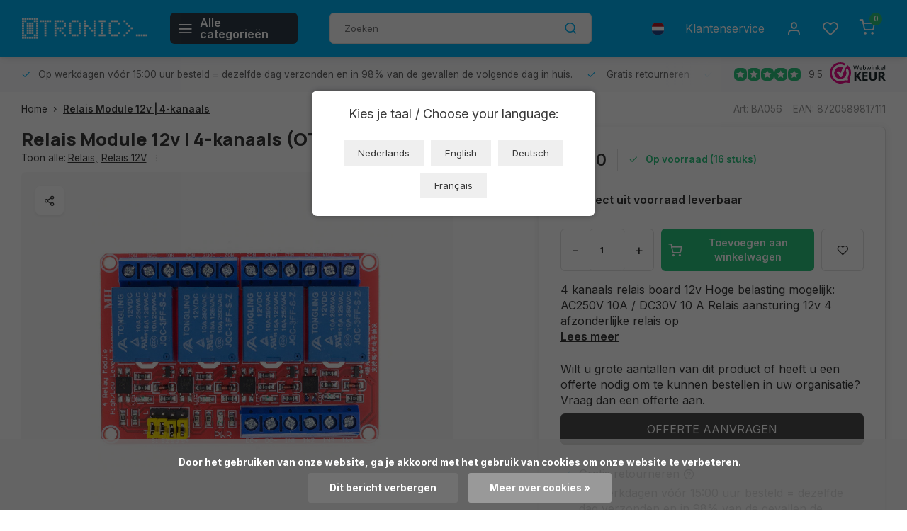

--- FILE ---
content_type: text/html;charset=utf-8
request_url: https://www.otronic.nl/nl/relais-module-12v-4-kanaals-140568969.html
body_size: 18792
content:
<!DOCTYPE html><html lang="nl"><head><meta charset="utf-8"/><!-- [START] 'blocks/head.rain' --><!--

  (c) 2008-2026 Lightspeed Netherlands B.V.
  http://www.lightspeedhq.com
  Generated: 19-01-2026 @ 23:43:54

--><link rel="canonical" href="https://www.otronic.nl/nl/relais-module-12v-4-kanaals-140568969.html"/><link rel="alternate" href="https://www.otronic.nl/nl/index.rss" type="application/rss+xml" title="Nieuwe producten"/><link href="https://cdn.webshopapp.com/assets/cookielaw.css?2025-02-20" rel="stylesheet" type="text/css"/><meta name="robots" content="noodp,noydir"/><meta property="og:url" content="https://www.otronic.nl/nl/relais-module-12v-4-kanaals-140568969.html?source=facebook"/><meta property="og:site_name" content="OTRONIC"/><meta property="og:title" content="Relais Module 12v | 4-kanaals"/><meta property="og:description" content="4 kanaals relais board 12v  Hoge belasting mogelijk: AC250V 10A / DC30V 10 A Relais aansturing 12v 4 afzonderlijke relais op"/><meta property="og:image" content="https://cdn.webshopapp.com/shops/346407/files/420568774/otronic-relais-module-12v-4-kanaals.jpg"/><!--[if lt IE 9]><script src="https://cdn.webshopapp.com/assets/html5shiv.js?2025-02-20"></script><![endif]--><!-- [END] 'blocks/head.rain' --><meta http-equiv="X-UA-Compatible" content="IE=edge" /><title>Relais Module 12v | 4-kanaals - OTRONIC</title><meta name="description" content="4 kanaals relais board 12v  Hoge belasting mogelijk: AC250V 10A / DC30V 10 A Relais aansturing 12v 4 afzonderlijke relais op"><meta name="keywords" content="Otronic, Relais, Module, 12v, |, 4-kanaals, microcontrollers, arduino, esp32, esp8266, sensors, relais, relay, sensoren, dc motor, robot, robots, diy kits, solderen, programmeren, arduino ide, raspberry pi pico, raspberry pi pico w, prototyping, brea"><meta name="MobileOptimized" content="320"><meta name="HandheldFriendly" content="true"><meta name="viewport" content="width=device-width, initial-scale=1, initial-scale=1, minimum-scale=1, maximum-scale=1, user-scalable=no"><meta name="author" content="https://www.webdinge.nl/"><link rel="preload" href="https://fonts.googleapis.com/css2?family=Manrope:wght@800&amp;family=Inter:wght@400;600;700;800;900&display=swap" as="style"><link rel="preconnect" href="https://fonts.googleapis.com"><link rel="preconnect" href="https://fonts.gstatic.com" crossorigin><link rel="dns-prefetch" href="https://fonts.googleapis.com"><link rel="dns-prefetch" href="https://fonts.gstatic.com" crossorigin><link href='https://fonts.googleapis.com/css2?family=Manrope:wght@800&amp;family=Inter:wght@400;600;700;800;900&display=swap' rel='stylesheet'><link rel="preconnect" href="//cdn.webshopapp.com/" crossorigin><link rel="dns-prefetch" href="//cdn.webshopapp.com/"><link rel="preload" as="style" href="https://cdn.webshopapp.com/shops/346407/themes/181121/assets/department-v3-functions.css?20260101221346"><link rel="preload" as="style" href="https://cdn.webshopapp.com/shops/346407/themes/181121/assets/theme-department-v3.css?20260101221346"><link rel="preload" as="script" href="https://cdn.webshopapp.com/shops/346407/themes/181121/assets/department-v3-functions.js?20260101221346"><link rel="preload" as="script" href="https://cdn.webshopapp.com/shops/346407/themes/181121/assets/theme-department-v3.js?20260101221346"><link rel="preload" href="https://cdn.webshopapp.com/shops/346407/themes/181121/assets/slide1-mobile-image.png?20260101221346" as="image" media="(max-width: 752.99px)"><link rel="preload" href="https://cdn.webshopapp.com/shops/346407/themes/181121/assets/slide1-tablet-image.png?20260101221346" as="image" media="(min-width: 753px) and (max-width: 991.99px)"><link rel="shortcut icon" href="https://cdn.webshopapp.com/shops/346407/themes/181121/v/1811129/assets/favicon.ico?20230410104958" type="image/x-icon" /><link rel="stylesheet" href="https://cdn.webshopapp.com/shops/346407/themes/181121/assets/department-v3-functions.css?20260101221346" /><link rel="stylesheet" href="https://cdn.webshopapp.com/shops/346407/themes/181121/assets/theme-department-v3.css?20260101221346" /><script src="https://cdn.webshopapp.com/shops/346407/themes/181121/assets/jquery-3-5-1-min.js?20260101221346"></script><script>window.WEBP_ENABLED = 0</script><script>
 window.lazySizesConfig = window.lazySizesConfig || {};
 window.lazySizesConfig.lazyClass = 'lazy';
 window.lazySizesConfig.customMedia = {
    '--small': '(max-width: 752.99px)', //mob
    '--medium': '(min-width: 753px) and (max-width: 991.99px)', // tab
    '--large': '(min-width: 992px)'
 };
 document.addEventListener('lazybeforeunveil', function(e){
    var bg = e.target.getAttribute('data-bg');
    if(bg){
        e.target.style.backgroundImage = 'url(' + bg + ')';
    }
 });
</script><script type="application/ld+json">
[
  {
    "@context": "https://schema.org/",
    "@type": "Organization",
    "url": "https://www.otronic.nl/nl/",
    "name": "Otronic voor al uw Microcontrollers, Sensoren, Relais, Modules en Componenten",
    "legalName": "OTRONIC",
    "description": "4 kanaals relais board 12v  Hoge belasting mogelijk: AC250V 10A / DC30V 10 A Relais aansturing 12v 4 afzonderlijke relais op",
    "logo": "https://cdn.webshopapp.com/shops/346407/themes/181121/v/2163063/assets/logo.png?20240214195837",
    "image": "https://cdn.webshopapp.com/shops/346407/themes/181121/assets/slide1-image.png?20260101221346",
    "contactPoint": {
      "@type": "ContactPoint",
      "contactType": "Customer service",
      "telephone": "023 - 234 04 88"
    },
    "address": {
      "@type": "PostalAddress",
      "streetAddress": "Crommelinbaan 61c",
      "addressLocality": "Cruquius (nabij Hoofddorp/Schiphol)",
      "postalCode": "2142 EX",
      "addressCountry": "Nederland"
    }
    ,
    "aggregateRating": {
        "@type": "AggregateRating",
        "bestRating": "10",
        "worstRating": "1",
        "ratingValue": "9.5",
        "reviewCount": "3200+",
        "url":"https://www.webwinkelkeur.nl/webshop/OTRONIC_1209365/reviews"
    }
      }
  ,
  {
  "@context": "https://schema.org",
  "@type": "BreadcrumbList",
    "itemListElement": [{
      "@type": "ListItem",
      "position": 1,
      "name": "Home",
      "item": "https://www.otronic.nl/nl/"
    },        {
      "@type": "ListItem",
      "position": 2,
      "name": "Relais Module 12v | 4-kanaals",
      "item": "https://www.otronic.nl/nl/relais-module-12v-4-kanaals-140568969.html"
    }         ]
  }
            ,
    {
      "@context": "https://schema.org/",
      "@type": "Product", 
      "name": "Otronic Relais Module 12v | 4-kanaals",
      "url": "https://www.otronic.nl/nl/relais-module-12v-4-kanaals-140568969.html",
      "productID": "140568969",
            "brand": {
        "@type": "Brand",
        "name": "Otronic"
      },
            "description": "4 kanaals relais board 12v  Hoge belasting mogelijk: AC250V 10A / DC30V 10 A Relais aansturing 12v 4 afzonderlijke relais op",      "image": [
            "https://cdn.webshopapp.com/shops/346407/files/420568774/1500x1500x2/otronic-relais-module-12v-4-kanaals.jpg"            ],
      "gtin13": "8720589817111",      "mpn": "BA056",      "sku": "OT904-C113",      "offers": {
        "@type": "Offer",
        "price": "4.50",
        "url": "https://www.otronic.nl/nl/relais-module-12v-4-kanaals-140568969.html",
        "priceValidUntil": "2027-01-19",
        "priceCurrency": "EUR",
                "availability": "https://schema.org/InStock",
        "inventoryLevel": "16"
              }
          }
      ]
</script><style>.kiyoh-shop-snippets {	display: none !important;}</style></head><body><div class="main-container three-lines"><header id="header"><div class="inner-head"><div class="header flex flex-align-center flex-between container"><div class="logo flex flex-align-center  rect "><a href="https://www.otronic.nl/nl/" title="OTRONIC" ><img src="https://cdn.webshopapp.com/shops/346407/files/420613530/otronic-logo-web-wit.svg" alt="OTRONIC" width="200" height="60" class="visible-mobile visible-tablet" /><img src="https://cdn.webshopapp.com/shops/346407/files/420613530/otronic-logo-web-wit.svg" alt="OTRONIC" width="200" height="60"  class="visible-desktop" /></a><a class=" all-cats btn-hover open_side" data-mposition="left" data-menu="cat_menu" href="javascript:;"><i class="icon-menu"></i><span class="visible-desktop">Alle categorieën</span></a></div><div class="search search-desk flex1 visible-desktop"><form action="https://www.otronic.nl/nl/search/" method="get"><div class="clearable-input flex"><input type="text" name="q" class="search-query" autocomplete="off" placeholder="Zoeken" value="" x-webkit-speech/><span class="clear-search" data-clear-input><i class="icon-x"></i>Wissen</span><button type="submit" class="btn"><i class="icon-search"></i></button></div></form></div><div class="tools-wrap flex flex-align-center"><div class="settings langs visible-desktop"><div class="select-dropdown flex flex-align-center flex-between"><span data-toggle="dropdown" class="flex flex-column btn-hover"><img src="https://cdn.webshopapp.com/shops/346407/themes/181121/assets/flag-nl.svg?20260101221346" alt="" width="17" height="17"/></span><div class="dropdown-menu" role="menu"><a href="https://www.otronic.nl/nl/go/product/140568969" lang="nl" title="Nederlands"><img class="flag-icon" src="https://cdn.webshopapp.com/shops/346407/themes/181121/assets/flag-nl.svg?20260101221346" alt="Nederlands" width="17" height="17"/></a><a href="https://www.otronic.nl/de/go/product/140568969" lang="de" title="Deutsch"><img class="flag-icon" src="https://cdn.webshopapp.com/shops/346407/themes/181121/assets/flag-de.svg?20260101221346" alt="Deutsch" width="17" height="17"/></a><a href="https://www.otronic.nl/en/go/product/140568969" lang="en" title="English"><img class="flag-icon" src="https://cdn.webshopapp.com/shops/346407/themes/181121/assets/flag-en.svg?20260101221346" alt="English" width="17" height="17"/></a><a href="https://www.otronic.nl/fr/go/product/140568969" lang="fr" title="Français"><img class="flag-icon" src="https://cdn.webshopapp.com/shops/346407/themes/181121/assets/flag-fr.svg?20260101221346" alt="Français" width="17" height="17"/></a></div></div></div><div class="tool service visible-desktop"><a class="flex flex-align-center btn-hover" href="https://www.otronic.nl/nl/service/">Klantenservice</a></div><div class="tool myacc"><a class="flex flex-align-center btn-hover open_side" href="javascript:;" data-menu="acc_login" data-mposition="right"><i class="icon-user"></i></a></div><div class="tool wishlist"><a class="flex flex-align-center btn-hover open_side" href="javascript:;" data-menu="acc_login" data-mposition="right"><i class="icon-heart"></i></a></div><div class="tool mini-cart"><a href="javascript:;" class="flex flex-column flex-align-center btn-hover open_side" data-menu="cart" data-mposition="right"><span class="i-wrap"><span class="ccnt">0</span><i class="icon-shopping-cart"></i></span></a></div></div></div></div><div class="search visible-mobile visible-tablet search-mob"><form action="https://www.otronic.nl/nl/search/" method="get"><div class="clearable-input flex"><input type="text" name="q" class="search-query" autocomplete="off" placeholder="Zoeken" value="" x-webkit-speech/><span class="clear-search" data-clear-input><i class="icon-x"></i>Wissen</span><span class="btn"><i class="icon-search"></i></span></div></form><a class="flex flex-align-center btn-hover" href="https://www.otronic.nl/nl/service/"><i class="icon-help-circle"></i></a><a href="javascript:;" title="Vergelijk producten" class="open_side compare-trigger  hidden-desktop" data-menu="compare" data-mposition="right"><i class="icon-sliders icon_w_text"></i><span class="comp-cnt">0</span></a></div></header><div id="top"><div class="top container flex flex-align-center flex-between"><div class="usp-car swiper normal carloop_1" 
         id="carousel947929965" 
         data-sw-loop="true"         data-sw-auto="true"
      ><div class="swiper-wrapper"><div class="usp swiper-slide"><a href="https://www.otronic.nl/nl/usp1_link/" title="Op werkdagen vóór 15:00 uur besteld = dezelfde dag verzonden en in 98% van de gevallen de volgende dag in huis."><i class=" icon-check icon_w_text"></i><span class="usp-text">
               Op werkdagen vóór 15:00 uur besteld = dezelfde dag verzonden en in 98% van de gevallen de volgende dag in huis.
               <span class="usp-subtext"></span></span></a></div><div class="usp swiper-slide"><i class=" icon-check icon_w_text"></i><span class="usp-text">
               Gratis retourneren
               <span class="usp-subtext"></span></span></div><div class="usp swiper-slide"><a href="https://www.otronic.nl/nl/usp3_link/" title="30 dagen bedenktijd"><i class=" icon-check icon_w_text"></i><span class="usp-text">
               30 dagen bedenktijd
               <span class="usp-subtext"></span></span></a></div><div class="usp swiper-slide"><a href="https://www.otronic.nl/nl/usp4_link/" title="Gratis verzending vanaf € 65 in NL en BE"><i class=" icon-check icon_w_text"></i><span class="usp-text">
               Gratis verzending vanaf € 65 in NL en BE
               <span class="usp-subtext"></span></span></a></div></div></div><div class="visible-desktop visible-tablet score-wrap-shadow"><div class="swipe__overlay swipe-module__overlay--end"></div><div class="shop-score review flex "><div class="item-rating flex"><span class="star icon-star-full211 on"></span><span class="star icon-star-full211 on"></span><span class="star icon-star-full211 on"></span><span class="star icon-star-full211 on"></span><span class="star icon-star-full211 on"></span></div><div class="text">
  	9.5
  	<a class="visible-desktop" href="https://www.webwinkelkeur.nl/webshop/OTRONIC_1209365/reviews"><picture><img src="https://cdn.webshopapp.com/assets/blank.gif?2025-02-20" data-src="https://cdn.webshopapp.com/shops/346407/themes/181121/assets/tm-wwk.svg?20260101221346" alt="tm-wwk" width="30" height="30" class="lazy"/></picture></a></div><a class="abs-link" target="_blank" href="https://www.webwinkelkeur.nl/webshop/OTRONIC_1209365/reviews"></a></div></div></div></div><link href="https://cdn.webshopapp.com/shops/346407/themes/181121/assets/product.css?20260101221346" rel="stylesheet" type='text/css' /><script src="https://cdn.webshopapp.com/shops/346407/themes/181121/assets/product.js?20260101221346"></script><div class="product-content container"><div class="art_bread_wrap flex flex-between"><div class="breadcrumb-container flex flex-align-center flex-wrap"><a class="go-back hidden-desktop" href="javascript: history.go(-1)"><i class="icon-chevron-left icon_w_text"></i>Terug</a><a class="visible-desktop " href="https://www.otronic.nl/nl/" title="Home">Home<i class="icon-chevron-right"></i></a><a href="https://www.otronic.nl/nl/relais-module-12v-4-kanaals-140568969.html" class="visible-desktop active">Relais Module 12v | 4-kanaals</a></div><div class="artcode_wrap flex flex-align-center"><span class="art_code">Art: BA056</span><span class="art_code">EAN: 8720589817111</span></div></div><div class="flex flex-between flex-column"><div class="images item small p-carousel  solid"><div class="header flex flex-column"><div class="title-wrap flex"><h1 class="title">Relais Module 12v | 4-kanaals (OT904-C113)</h1></div><div class="single-meta flex flex-align-center flex-wrap"><span class="brand-name visible-desktop flex flex-align-center">Toon alle:
                  <a href="https://www.otronic.nl/nl/relais/" class="brand-name">Relais<em>,</em></a><a href="https://www.otronic.nl/nl/relais/relais-12v/" class="brand-name">Relais 12V</a><i class="icon_w_text text_w_icon icon-more-vertical"></i></span></div></div><div class="carousel-wrap flex flex-column"><div id="carouselMain" class="swiper-overflow"><div class="main-images swiper" data-sw-thumbs="true"><div class="label flex"><span class="new" style="background-color:14;"></span></div><div class="media-labels label flex visible-desktop"><div class="media-btn share"><i class="icon-share-2"></i><div class="socials flex flex-align-center"><a onclick="return !window.open(this.href,'Relais Module 12v | 4-kanaals', 'width=500,height=500')" href="https://twitter.com/intent/tweet?status=Relais Module 12v | 4-kanaals+https://www.otronic.nl/nl/relais-module-12v-4-kanaals-140568969.html" class="btn-round" target="_blank"><i class="icon-twitter"></i></a><a onclick="return !window.open(this.href,'Relais Module 12v | 4-kanaals', 'width=500,height=500')" href="https://www.facebook.com/sharer/sharer.php?u=https://www.otronic.nl/nl/relais-module-12v-4-kanaals-140568969.html&title=Relais Module 12v | 4-kanaals" class="btn-round" target="_blank"><i class="icon-fb"></i></a><a onclick="return !window.open(this.href,'Relais Module 12v | 4-kanaals', 'width=500,height=500')" href="https://pinterest.com/pin/create/button/?media=https://cdn.webshopapp.com/shops/346407/files/420568774/image.jpg&url=https://www.otronic.nl/nl/relais-module-12v-4-kanaals-140568969.html&is_video=false&description=Relais Module 12v | 4-kanaals" class="btn-round" target="_blank"><i class="icon-pinterest1"></i></a><a href="https://api.whatsapp.com/send?text=Relais Module 12v | 4-kanaals+https://www.otronic.nl/nl/relais-module-12v-4-kanaals-140568969.html"><i class="icon-whatsapp"></i></a></div></div></div><div class="swiper-wrapper"><div class="swiper-slide"><a href=" https://cdn.webshopapp.com/shops/346407/files/420568774/otronic-relais-module-12v-4-kanaals.jpg" data-fancybox="gallery" class="greyed"><picture class="flex"><img src="https://cdn.webshopapp.com/assets/blank.gif?2025-02-20" data-src="https://cdn.webshopapp.com/shops/346407/files/420568774/700x700x2/otronic-relais-module-12v-4-kanaals.jpg" alt="Otronic Relais Module 12v | 4-kanaals" class="lazy img-responsive" width="500" height="500" /></picture></a></div></div></div><div class="swiper-pagination" id="page456132638"></div><div class="swiper-scrollbar" id="scroll890188621"></div><a class="swiper-prev btn-hover" id="control141228900"><i class="icon-chevron-left"></i></a><a class="swiper-next btn-hover" id="control1420528790"><i class="icon-chevron-right"></i></a></div><div id="carouselThumb" class="swiper-overflow"><div class="thumb-images swiper visible-desktop"><div class="swiper-wrapper"><span class="swiper-slide square small rect"><picture><img src="https://cdn.webshopapp.com/assets/blank.gif?2025-02-20" data-src="https://cdn.webshopapp.com/shops/346407/files/420568774/otronic-relais-module-12v-4-kanaals.jpg" alt="Otronic Relais Module 12v | 4-kanaals" class="lazy" width="80" height="80" /></picture></span></div></div><a class="swiper-prev btn-hover" id="control443794721"><i class="icon-chevron-left"></i></a><a class="swiper-next btn-hover" id="control1158418275"><i class="icon-chevron-right"></i></a></div></div></div><div class="meta item"><form action="https://www.otronic.nl/nl/cart/add/277465217/" id="product_configure_form" method="post" ><div class="pr-st-wrap flex"><div class="pricing"><span class="item-price"><span class="reg_p">€4,50 </span></span></div><div class="stock-level"><span class="color-green"><i class="icon-check icon_w_text"></i>Op voorraad (16 stuks)</span></div></div><div class="product-add  custom-select checkbox" data-product_id="140568969"><input type="hidden" name="bundle_id" id="product_configure_bundle_id" value=""></div><span class="delivery"><i class="icon-truck icon_w_text"></i>Direct uit voorraad leverbaar</span><div class="adding flex flex-align-center make-sticky"><div class="errors"><span class="subtitle">Verplichte velden:</span><ul class="config_errors"></ul></div><div class="quantity-input flex1"><div class="input-wrap is_pp"><a href="javascript:;" class="down quantity-btn " data-way="down">-</a><input type="number" pattern="/d*" name="quantity" value="1" min="1" ><a href="javascript:;" class="up quantity-btn " data-way="up">+</a></div></div><button type="submit" class="pp_is_add_btn pb flex2 btn btn1 stay" title="Toevoegen aan winkelwagen"><i class="icon-shopping-cart icon_w_text"></i><span class="ct_small">Toevoegen aan winkelwagen</span></button><a class="wl-btn btn-hover open_side" href="javascript:;" data-menu="acc_login" data-mposition="right"><i class="icon-heart"></i></a></div><div class="description">4 kanaals relais board 12v  Hoge belasting mogelijk: AC250V 10A / DC30V 10 A Relais aansturing 12v 4 afzonderlijke relais op<a href="#description" class="goSmoothly" data-click>Lees meer</a></div></form><div class="offer-request flex flex-column" style="margin-top: 1.5em;"><p style="margin-bottom: 0.5em;">
    Wilt u grote aantallen van dit product of heeft u een offerte nodig om te kunnen bestellen in uw organisatie? Vraag dan een offerte aan.
  </p><a href="#" class="btn btn2" id="toggleOfferForm">OFFERTE AANVRAGEN</a></div><div class="offer-form-wrapper" style="display: none; margin-top: 1em;"><form id="offerRequestForm" class="offer-form flex flex-column" style="gap: 1em;"><input type="hidden" name="product_title" value="Relais Module 12v | 4-kanaals"><input type="hidden" name="sku" value="BA056"><input type="hidden" name="language" value="nl"><input type="hidden" name="product_price" value="4.5"><input type="hidden" name="stock_level" value="16"><label>Product:<br><input type="text" value="Relais Module 12v | 4-kanaals" disabled></label><label>SKU:<br><input type="text" value="BA056" disabled></label><label>Gewenst aantal:<br><input type="number" name="quantity" required></label><hr><label>Bedrijfsnaam:<br><input type="text" name="company" required></label><label>Contactpersoon:<br><input type="text" name="contact" required></label><label>E-mailadres:<br><input type="email" name="email" required></label><label>Straat en huisnummer:<br><input type="text" name="street" required></label><label>Postcode:<br><input type="text" name="postcode" required></label><label>Plaats:<br><input type="text" name="city" required></label><label>Land:
      <select name="country" required><option value="Nederland" selected>Nederland</option><option value="België">België</option><option value="France">France</option><option value="Deutschland">Deutschland</option><option disabled>──────────</option><option value="Shqipëria">Shqipëria</option><option value="Andorra">Andorra</option><option value="Հայաստան">Հայաստան</option><option value="Österreich">Österreich</option><option value="Azərbaycan">Azərbaycan</option><option value="Bosna i Hercegovina">Bosna i Hercegovina</option><option value="България">България</option><option value="Hrvatska">Hrvatska</option><option value="Κύπρος">Κύπρος</option><option value="Česká republika">Česká republika</option><option value="Danmark">Danmark</option><option value="Eesti">Eesti</option><option value="Suomi">Suomi</option><option value="საქართველო">საქართველო</option><option value="Ελλάδα">Ελλάδα</option><option value="Magyarország">Magyarország</option><option value="Ísland">Ísland</option><option value="Éire">Éire</option><option value="Italia">Italia</option><option value="Қазақстан">Қазақстан</option><option value="Kosova">Kosova</option><option value="Latvija">Latvija</option><option value="Liechtenstein">Liechtenstein</option><option value="Lietuva">Lietuva</option><option value="Luxembourg">Luxembourg</option><option value="Malta">Malta</option><option value="Moldova">Moldova</option><option value="Monaco">Monaco</option><option value="Crna Gora">Crna Gora</option><option value="Северна Македонија">Северна Македонија</option><option value="Norge">Norge</option><option value="Polska">Polska</option><option value="Portugal">Portugal</option><option value="România">România</option><option value="San Marino">San Marino</option><option value="Srbija">Srbija</option><option value="Slovenija">Slovenija</option><option value="Slovensko">Slovensko</option><option value="España">España</option><option value="Sverige">Sverige</option><option value="Schweiz">Schweiz</option><option value="Città del Vaticano">Città del Vaticano</option><option value="United Kingdom">United Kingdom</option></select></label><label>Uw referentie:<br><input type="text" name="reference"></label><button type="submit" class="btn btn1">VERSTUUR AANVRAAG</button></form><div id="offerThanks" style="display:none; margin-top: 1em; color: green;"><strong>Bedankt voor uw aanvraag.</strong><br>U ontvangt de offerte binnen enkele minuten in uw mailbox.
  </div></div><div class="product-usps"><div class="prod-usp flex"><i class="icon-check icon_w_text"></i><span>Gratis retourneren
       			<a class="icon-help-circle" href="https://www.otronic.nl/service/shipping-returns/"></a></span></div><div class="prod-usp flex"><i class="icon-check icon_w_text"></i><span>Op werkdagen vóór 15:00 uur besteld = dezelfde dag verzonden en in 98% van de gevallen de volgende dag in huis.</span></div><div class="prod-usp flex"><i class="icon-check icon_w_text"></i><span>Afhalen in Cruquius (Nabij Heemstede/Hoofddorp)</span></div><div class="prod-usp flex"><i class="icon-check icon_w_text"></i><span>30 dagen bedenktijd</span></div><div class="prod-usp flex"><i class="icon-check icon_w_text"></i><span>Altijd GRATIS retourneren zonder reden</span></div><div class="prod-usp flex"><i class="icon-check icon_w_text"></i><span>1 jaar garantie</span></div></div><br></div></div><nav class="product-menu visible-desktop"><div class="container flex"><ul class="list-inline flex1"><li><a href="#sec_1" class="goMenu">Productomschrijving</a></li><li><a href="#sec_5" class="goMenu">Gerelateerde producten</a></li><li><a href="#sec_6" class="goMenu">Recent bekeken</a></li></ul><div class="secondary_add flex flex-align-center"><img class="lazy" src="https://cdn.webshopapp.com/shops/346407/files/420568774/40x40x2/relais-module-12v-4-kanaals.jpg" alt="Relais Module 12v | 4-kanaals" width="40" height="40" /><span class="flex1"><span class="sec-title">Relais Module 12v | 4-kanaals</span><div class="pricing"><span class="item-price"><span class="reg_p">€4,50</span></span></div></span><button type="submit" class="pp_is_add_btn add_sec btn btn1 stay" title="Toevoegen aan winkelwagen"><i class="icon-shopping-cart"></i></button></div></div></nav><section class="product-desc flex flex-between flex-column container"><div class="col-left flex flex-column"><div id="sec_1" class="spacer"><div class="product-block" id="description"><div class="menu-toggle active"><span class="title">Beschrijving<i class="icon_w_text icon-chevron-down visible-mobile visible-tablet"></i></span><div class="toggle flex-column desc-wrap toggle-content  "><p>4 kanaals relais board 12v<br /></p><ul><li>Hoge belasting mogelijk: AC250V 10A / DC30V 10 A</li><li>Relais aansturing 12v</li><li>4 afzonderlijke relais op printplaat</li><li>met 4 LED indicatoren</li><li>4 gaten in de hoeken voor montage</li></ul><p><span style=font-size:xx-small>Zoekwoorden: 12v relais, relais 12v, relay 12v, 12v relay</span></p><p><b>Afmetingen</b><br>Lengte: 7,3cm<br>Breedte: 5cm<br>Hoogte: 1,8cm<br></p></div></div></div></div><div id="sec_2" class="spacer"></div><div id="sec_3" class="spacer"><div class="reviews product-block" id="reviews"><div class="menu-toggle"><span class="title">
      Reviews
      <div class="item-rating flex flex-align-center"><span class="star icon-star-full211 off"></span><span class="star icon-star-full211 off"></span><span class="star icon-star-full211 off"></span><span class="star icon-star-full211 off"></span><span class="star icon-star-full211 off"></span><span class="act_score">0/10</span></div><i class="icon_w_text icon-chevron-down visible-mobile visible-tablet"></i></span><div class="toggle flex-column"><div class="header flex flex-column">
                  Geen reviews gevonden
              </div><div class="reviews-inner scroll flex2"></div><a href="#writeareview" data-fancybox class="btn btn2">Je beoordeling toevoegen</a></div></div><div class="wd-popup" id="writeareview" style="display:none;"><form id="gui-form" action="https://www.otronic.nl/nl/account/reviewPost/140568969/" method="post"><input type="hidden" name="key" value="f6a229914c118a7923657d580c09883f"/><div class="title">Je beoordeling toevoegen</div><label for="gui-form-name">Naam: <em>*</em></label><input id="gui-form-name" class="gui-validate" type="text" name="name" value="" placeholder="Naam" required/><div class="gui-field"><label for="gui-form-name">Score: <em>*</em></label><fieldset class="rating flex flex-align-center"><input type="radio" id="star5" name="score" value="5" /><label for="star5" title=""><i class="star icon-star-full211"></i></label><input type="radio" id="star4" name="score" value="4" /><label for="star4" title=""><i class="star icon-star-full211"></i></label><input type="radio" id="star3" name="score" value="3" /><label for="star3" title=""><i class="star icon-star-full211"></i></label><input type="radio" id="star2" name="score" value="2" /><label for="star2" title=""><i class="star icon-star-full211"></i></label><input type="radio" id="star1" name="score" value="1" required /><label for="star1" title=""><i class="star icon-star-full211"></i></label></fieldset><div class="points flex"><fieldset class="flex flex-column flex1 left-col"><div class="point flex flex-align-center"><label for="plus1" title="" class="pi"><i class="icon-plus"></i></label><input type="text" name="plus" id="plus1" value="" /></div><div class="point flex flex-align-center"><label for="plus2" title="" class="pi"><i class="icon-plus"></i></label><input type="text" name="plus" id="plus2" value="" /></div><div class="point flex flex-align-center"><label for="plus3" title="" class="pi"><i class="icon-plus"></i></label><input type="text" name="plus" id="plus3" value="" /></div></fieldset><fieldset class="flex flex-column flex1 right-col"><div class="point flex flex-align-center"><label for="minus1" title="" class="pi"><i class="icon-minus"></i></label><input type="text" name="minus" id="minus1" value="" /></div><div class="point flex flex-align-center"><label for="minus2" title="" class="pi"><i class="icon-minus"></i></label><input type="text" name="minus" id="minus2" value="" /></div><div class="point flex flex-align-center"><label for="minus3" title="" class="pi"><i class="icon-minus"></i></label><input type="text" name="minus" id="minus3" value="" /></div></fieldset></div></div><label for="gui-form-review">Beoordelen: <em>*</em></label><textarea id="gui-form-review" class="gui-validate" name="review" placeholder="Beoordelen" style="width:100%;" required></textarea><div class="rating-error alert-error flex flex-align-center"><i class="icon_w_text icon-x"></i><span>Please tell us the amount of stars you give ths product</span></div><button type="submit" class="add_review btn btn1" title="Je beoordeling toevoegen">Je beoordeling toevoegen</button></form></div></div><script>
  $(function(){
    
    $('.add_review').on('click', function(e){
      e.preventDefault()
      var set_stars = $('.rating input:checked').val()
      if( typeof set_stars != 'undefined' ){
        $('.rating-error').css('display', 'none')
        var points = []
        $('.points input').each(function(){
          if($(this).val() != '' ){
            points.push({[$(this).attr('name') == 'plus' ? 'plus' : 'minus'] : $(this).val() });
          }
        });
        $.ajax({
          url: $('#gui-form').attr('action'),
          type: "POST",
          data :{
            key: $('#gui-form input[name=key]').val(),
            name: $('#gui-form input[name=name]').val() + JSON.stringify(points),
            email: $('#gui-form input[name=email]').val(),
            score: $('.rating input:checked').val(),
            review: $('#gui-form-review').val()
          },
          success: function(data) {
            location.href='https://www.otronic.nl/nl/services/challenge/';
          }
        });
      } else{
        $('.rating-error').css('display', 'flex')
      }
    });
  });
</script></div><div id="sec_4" class="spacer"></div></div><div class="col-right flex flex-column"><div id="sec_5" class="spacer"><div id="related" ><div class="menu-toggle"><span class="title">Ook interessant voor u:<i class="icon_w_text icon-chevron-down visible-mobile visible-tablet"></i></span><div class="toggle flex-column"><div class="item item-list small-list small-list-pp flex"
         data-handle="https://www.otronic.nl/nl/relais-module-5v-voor-arduino-140568440.html"
         data-vid="277464594"
         data-extrainfo="none"><div class="item-image-container greyed small rect"><a href="https://www.otronic.nl/nl/relais-module-5v-voor-arduino-140568440.html" title="Relais Module 5v voor Arduino"><img src="https://cdn.webshopapp.com/assets/blank.gif?2025-02-20"
                 data-src="https://cdn.webshopapp.com/shops/346407/files/420566731/100x100x2/relais-module-5v-voor-arduino.jpg"
                 alt="Otronic Relais Module 5v voor Arduino" class="lazy" width="80" height="80" /></a></div><div class="item-meta-container flex1 flex flex-column"><a class="item-name" href="https://www.otronic.nl/nl/relais-module-5v-voor-arduino-140568440.html" title="Otronic Relais Module 5v voor Arduino">
                    Relais Module 5v voor Arduino
        </a><div class="item-price-container flex"><span class="item-price">
                                  €2,45                                              </span></div></div><div class="item-price-container flex flex-column"><a href="https://www.otronic.nl/nl/relais-module-5v-voor-arduino-140568440.html" class="go btn btn1"><i class="icon-chevron-right"></i></a></div></div><div class="item item-list small-list small-list-pp flex"
         data-handle="https://www.otronic.nl/nl/sensor-shield-v50-voor-arduino-uno-r3.html"
         data-vid="277464873"
         data-extrainfo="none"><div class="item-image-container greyed small rect"><a href="https://www.otronic.nl/nl/sensor-shield-v50-voor-arduino-uno-r3.html" title="Sensor Shield v5.0 voor Arduino UNO R3"><img src="https://cdn.webshopapp.com/assets/blank.gif?2025-02-20"
                 data-src="https://cdn.webshopapp.com/shops/346407/files/420567522/100x100x2/sensor-shield-v50-voor-arduino-uno-r3.jpg"
                 alt="Otronic Sensor Shield v5.0 voor Arduino UNO R3" class="lazy" width="80" height="80" /></a></div><div class="item-meta-container flex1 flex flex-column"><a class="item-name" href="https://www.otronic.nl/nl/sensor-shield-v50-voor-arduino-uno-r3.html" title="Otronic Sensor Shield v5.0 voor Arduino UNO R3">
                    Sensor Shield v5.0 voor Arduino UNO R3
        </a><div class="item-price-container flex"><span class="item-price">
                                  €2,60                                              </span></div></div><div class="item-price-container flex flex-column"><a href="https://www.otronic.nl/nl/sensor-shield-v50-voor-arduino-uno-r3.html" class="go btn btn1"><i class="icon-chevron-right"></i></a></div></div><div class="item item-list small-list small-list-pp flex"
         data-handle="https://www.otronic.nl/nl/relais-module-5v-low-2-kanaals.html"
         data-vid="277464933"
         data-extrainfo="none"><div class="item-image-container greyed small rect"><a href="https://www.otronic.nl/nl/relais-module-5v-low-2-kanaals.html" title="Relais Module 5v Low | 2-kanaals"><img src="https://cdn.webshopapp.com/assets/blank.gif?2025-02-20"
                 data-src="https://cdn.webshopapp.com/shops/346407/files/420567841/100x100x2/relais-module-5v-low-2-kanaals.jpg"
                 alt="Otronic Relais Module 5v Low | 2-kanaals" class="lazy" width="80" height="80" /></a></div><div class="item-meta-container flex1 flex flex-column"><a class="item-name" href="https://www.otronic.nl/nl/relais-module-5v-low-2-kanaals.html" title="Otronic Relais Module 5v Low | 2-kanaals">
                    Relais Module 5v Low | 2-kanaals
        </a><div class="item-price-container flex"><span class="item-price">
                                  €2,15                                              </span></div></div><div class="item-price-container flex flex-column"><a href="https://www.otronic.nl/nl/relais-module-5v-low-2-kanaals.html" class="go btn btn1"><i class="icon-chevron-right"></i></a></div></div><div class="item item-list small-list small-list-pp flex"
         data-handle="https://www.otronic.nl/nl/5v-hoog-vermogen-relais-250v-30a.html"
         data-vid="277465117"
         data-extrainfo="none"><div class="item-image-container greyed small rect"><a href="https://www.otronic.nl/nl/5v-hoog-vermogen-relais-250v-30a.html" title="5V Hoog vermogen relais 250V 30A"><img src="https://cdn.webshopapp.com/assets/blank.gif?2025-02-20"
                 data-src="https://cdn.webshopapp.com/shops/346407/files/480893784/100x100x2/5v-hoog-vermogen-relais-250v-30a.jpg"
                 alt="Otronic 5V Hoog vermogen relais 250V 30A" class="lazy" width="80" height="80" /></a></div><div class="item-meta-container flex1 flex flex-column"><a class="item-name" href="https://www.otronic.nl/nl/5v-hoog-vermogen-relais-250v-30a.html" title="Otronic 5V Hoog vermogen relais 250V 30A">
                    5V Hoog vermogen relais 250V 30A
        </a><div class="item-price-container flex"><span class="item-price">
                                  €6,50                                              </span></div></div><div class="item-price-container flex flex-column"><a href="https://www.otronic.nl/nl/5v-hoog-vermogen-relais-250v-30a.html" class="go btn btn1"><i class="icon-chevron-right"></i></a></div></div><div class="item item-list small-list small-list-pp flex"
         data-handle="https://www.otronic.nl/nl/relais-module-12v-4-kanaals.html"
         data-vid="277465177"
         data-extrainfo="none"><div class="item-image-container greyed small rect"><a href="https://www.otronic.nl/nl/relais-module-12v-4-kanaals.html" title="Relais Module 12v | 4-kanaals"><img src="https://cdn.webshopapp.com/assets/blank.gif?2025-02-20"
                 data-src="https://cdn.webshopapp.com/shops/346407/files/420568638/100x100x2/relais-module-12v-4-kanaals.jpg"
                 alt="Otronic Relais Module 12v | 4-kanaals" class="lazy" width="80" height="80" /></a></div><div class="item-meta-container flex1 flex flex-column"><a class="item-name" href="https://www.otronic.nl/nl/relais-module-12v-4-kanaals.html" title="Otronic Relais Module 12v | 4-kanaals">
                    Relais Module 12v | 4-kanaals
        </a><div class="item-price-container flex"><span class="item-price">
                                  €3,30                                              </span></div></div><div class="item-price-container flex flex-column"><a href="https://www.otronic.nl/nl/relais-module-12v-4-kanaals.html" class="go btn btn1"><i class="icon-chevron-right"></i></a></div></div><div class="item item-list small-list small-list-pp flex"
         data-handle="https://www.otronic.nl/nl/relais-module-5v-low-4-kanaals.html"
         data-vid="277465200"
         data-extrainfo="none"><div class="item-image-container greyed small rect"><a href="https://www.otronic.nl/nl/relais-module-5v-low-4-kanaals.html" title="Relais Module 5v Low | 4-kanaals"><img src="https://cdn.webshopapp.com/assets/blank.gif?2025-02-20"
                 data-src="https://cdn.webshopapp.com/shops/346407/files/420568716/100x100x2/relais-module-5v-low-4-kanaals.jpg"
                 alt="Otronic Relais Module 5v Low | 4-kanaals" class="lazy" width="80" height="80" /></a></div><div class="item-meta-container flex1 flex flex-column"><a class="item-name" href="https://www.otronic.nl/nl/relais-module-5v-low-4-kanaals.html" title="Otronic Relais Module 5v Low | 4-kanaals">
                    Relais Module 5v Low | 4-kanaals
        </a><div class="item-price-container flex"><span class="item-price">
                                  €3,05                                              </span></div></div><div class="item-price-container flex flex-column"><a href="https://www.otronic.nl/nl/relais-module-5v-low-4-kanaals.html" class="go btn btn1"><i class="icon-chevron-right"></i></a></div></div></div></div></div></div><div id="sec_6" class="spacer"><div id="related"><div class="menu-toggle"><span class="title">Eerder bekeken<i class="icon_w_text icon-chevron-down visible-mobile visible-tablet"></i></span><div class="toggle flex-column"><div class="item item-list small-list small-list-pp flex"
         data-handle="https://www.otronic.nl/nl/relais-module-12v-4-kanaals-140568969.html"
         data-vid="277465217"
         data-extrainfo="none"><div class="item-image-container greyed small rect"><a href="https://www.otronic.nl/nl/relais-module-12v-4-kanaals-140568969.html" title="Relais Module 12v | 4-kanaals"><img src="https://cdn.webshopapp.com/assets/blank.gif?2025-02-20"
                 data-src="https://cdn.webshopapp.com/shops/346407/files/420568774/100x100x2/relais-module-12v-4-kanaals.jpg"
                 alt="Otronic Relais Module 12v | 4-kanaals" class="lazy" width="80" height="80" /></a></div><div class="item-meta-container flex1 flex flex-column"><a class="item-name" href="https://www.otronic.nl/nl/relais-module-12v-4-kanaals-140568969.html" title="Otronic Relais Module 12v | 4-kanaals">
                    Relais Module 12v | 4-kanaals
        </a><div class="item-price-container flex"><span class="item-price">
                                  €4,50                                              </span></div></div><div class="item-price-container flex flex-column"><a href="https://www.otronic.nl/nl/relais-module-12v-4-kanaals-140568969.html" class="go btn btn1"><i class="icon-chevron-right"></i></a></div></div></div><a href="https://www.codey.online" target="_blank"><img id="banner" 
         src="bannerNL.gif" 
         alt="Banner" 
         style="width: 100%; height: auto; display: block;"></a><script>
        const path = window.location.pathname.toLowerCase();

        const banner = document.getElementById('banner');

        if (path.includes('/en/')) {
            banner.src = 'https://www.otronic.tech/otronicnl/bannerEN.jpg';
            banner.alt = 'Banner Engels';
        } else if (path.includes('/fr/')) {
            banner.src = 'https://www.otronic.tech/otronicnl/bannerFR.jpg';
            banner.alt = 'Banner Frans';
        } else if (path.includes('/de/')) {
            banner.src = 'https://www.otronic.tech/otronicnl/bannerDE.jpg';
            banner.alt = 'Banner Duits';
        } else if (path.includes('/nl/')) {
            banner.src = 'https://www.otronic.tech/otronicnl/bannerNL.jpg';
            banner.alt = 'Banner Nederlands';
        }
       
        else {
            banner.src = 'https://www.otronic.tech/otronicnl/bannerEN.jpg';
            banner.alt = 'Default Banner';
        }
    </script></div></div><div id="sec_7" class="spacer"></div></div></section><section class="product-desc  is_last_block"><div id="sec_8" class="is_fullwidth container" class="spacer"></div></section><script>
  var pp_url = 'https://www.otronic.nl/nl/relais-module-12v-4-kanaals-140568969.html'
</script><div id="language-popup" style="display:none; position:fixed; top:0; left:0; width:100%; height:100%; background:rgba(0,0,0,0.6); z-index:9999;"><div style="background:white; max-width:400px; margin:10% auto; padding:20px; border-radius:8px; text-align:center; box-shadow:0 0 10px rgba(0,0,0,0.3);"><p style="font-size:18px; margin-bottom:20px;">Kies je taal / Choose your language:</p><button onclick="selectLanguage('nl')" style="margin:5px; padding:10px 20px;">Nederlands</button><button onclick="selectLanguage('en')" style="margin:5px; padding:10px 20px;">English</button><button onclick="selectLanguage('de')" style="margin:5px; padding:10px 20px;">Deutsch</button><button onclick="selectLanguage('fr')" style="margin:5px; padding:10px 20px;">Français</button></div></div><script>
  document.addEventListener("DOMContentLoaded", () => {
    // Alleen tonen als taal nog niet gekozen is
    if (!localStorage.getItem("languageSelected")) {
      document.getElementById("language-popup").style.display = "block";
    }

    // Verzamel de bestaande taal-URLs (via go/product links)
    const langLinks = document.querySelectorAll('a[href*="/go/product"]');
    const langMap = {};
    langLinks.forEach(link => {
      const lang = link.getAttribute("lang");
      if (lang) langMap[lang] = link.href;
    });

    window.langMap = langMap;
  });

  function selectLanguage(lang) {
    localStorage.setItem("languageSelected", lang);
    const target = window.langMap?.[lang] || `/${lang}`;
    window.location.href = target;
  }
</script><script>
  document.getElementById('toggleOfferForm').addEventListener('click', function(e) {
    e.preventDefault();
    const formWrapper = document.querySelector('.offer-form-wrapper');
    formWrapper.style.display = formWrapper.style.display === 'none' ? 'block' : 'none';
  });

  document.getElementById('offerRequestForm').addEventListener('submit', async function(e) {
    e.preventDefault();

    const form = e.target;
    const data = new FormData(form);
    const json = {};

    data.forEach((value, key) => {
      json[key] = value;
    });

    try {
      const response = await fetch('https://n8n.otronic.nl/webhook/ebbc24aa-2c02-4c36-8953-aef171ed4084', {
        method: 'POST',
        headers: { 'Content-Type': 'application/json' },
        body: JSON.stringify(json)
      });

      if (response.ok) {
        form.style.display = 'none';
        document.getElementById('offerThanks').style.display = 'block';
      } else {
        alert('Er ging iets mis bij het verzenden. Probeer het later opnieuw.');
      }
    } catch (error) {
      alert('Fout bij verzenden: ' + error.message);
    }
  });
</script><footer id="footer" ><div class="footer-usps"><div class="container"><div class="flex flex-align-center"><div class="usp-car swiper normal carloop_1 is-start" id="carousel2069357145" 
           data-sw-loop="true"           data-sw-auto="true"><div class="swiper-wrapper"><div class="usp swiper-slide"><a href="https://www.otronic.nl/nl/usp1_link/" title="Op werkdagen voor 16.30 besteld = dezelfde dag verzonden"><i class=" icon-check icon_w_text"></i><span class="usp-text">
                 Op werkdagen vóór 15:00 uur besteld = dezelfde dag verzonden en in 98% van de gevallen de volgende dag in huis.
                 <span class="usp-subtext"></span></span></a></div><div class="usp swiper-slide"><i class=" icon-check icon_w_text"></i><span class="usp-text">
                 Gratis retourneren
                 <span class="usp-subtext"></span></span></div><div class="usp swiper-slide"><a href="https://www.otronic.nl/nl/usp3_link/" title="30 dagen bedenktijd"><i class=" icon-check icon_w_text"></i><span class="usp-text">
                 30 dagen bedenktijd
                 <span class="usp-subtext"></span></span></a></div><div class="usp swiper-slide"><a href="https://www.otronic.nl/nl/usp4_link/" title="usp12"><i class=" icon-check icon_w_text"></i><span class="usp-text">
                 Gratis verzending vanaf € 65 in NL en BE
                 <span class="usp-subtext"></span></span></a></div></div><div class="swipe__overlay swipe-module__overlay--end"></div></div></div></div></div><div class="footer-columns"><div class="container flex flex-wrap"><div class="cust-service contact-links flex2 flex flex-column"><span class="title opening flex flex-align-center">Klantenservice  
</span><div class="cust-col-wrap flex"><div class="flex1 flex flex-column"><div class="service-block flex flex-align-center"><i class="serv-icon icon-help-circle icon_w_text"></i><a href="https://www.otronic.nl/nl/service/#faq" class="flex flex-align-center">Veelgestelde vragen</a></div><div class="service-block flex flex-align-center"><i class="serv-icon icon-phone icon_w_text"></i><a href="tel:023 - 234 04 88">023 - 234 04 88</a></div><div class="service-block flex flex-align-center"><i class="serv-icon icon-navigation icon_w_text"></i><a href="/cdn-cgi/l/email-protection#66151316160914122609121409080f0548080a"><span class="__cf_email__" data-cfemail="4d3e383d3d223f390d22393f2223242e632321">[email&#160;protected]</span></a></div><div class="service-block flex flex-align-center"><i class="serv-icon icon-check icon_w_text"></i><a href="https://www.webwinkelkeur.nl/webshop/OTRONIC_1209365/reviews">Klantbeoordeling 9.5!</a></div><a class="trustmark" href="https://www.webwinkelkeur.nl/webshop/OTRONIC_1209365/reviews"><picture><img class="lazy " src="https://cdn.webshopapp.com/assets/blank.gif?2025-02-20" data-src="https://cdn.webshopapp.com/shops/346407/themes/181121/assets/tm-wwk.svg?20260101221346" alt="" width="100" height="30"/></picture></a></div><div class="flex1 flex flex-column hidden-mobile"><a href="https://www.otronic.nl/nl/service/payment-methods/" title="Betaalmethoden">Betaalmethoden</a><a href="https://www.otronic.nl/nl/service/shipping-returns/" title="Verzenden &amp; retourneren">Verzenden &amp; retourneren</a><a href="https://www.otronic.nl/nl/service/" title="Klantenservice">Contact</a><a href="https://www.otronic.nl/nl/account/" title="Mijn account">Mijn account</a></div></div></div><div class="flex1 flex flex-column visible-mobile cust-service is-usefull"><span class="title  flex flex-between flex-align-center">Handige links<i class="btn-hover icon-chevron-down hidden-desktop"></i></span><div class="flex1 flex flex-column toggle"><a href="https://www.otronic.nl/nl/service/payment-methods/" title="Betaalmethoden">Betaalmethoden</a><a href="https://www.otronic.nl/nl/service/shipping-returns/" title="Verzenden &amp; retourneren">Verzenden &amp; retourneren</a><a href="https://www.otronic.nl/nl/service/" title="Klantenservice">Contact</a><a href="https://www.otronic.nl/nl/account/" title="Mijn account">Mijn account</a></div></div><div class="info-links flex1 flex flex-column cust-service"><span class="title  flex flex-between flex-align-center">Informatie<i class="btn-hover icon-chevron-down  hidden-desktop"></i></span><div class="flex1 flex flex-column toggle"><a href="https://www.otronic.nl/nl/service/about/" title="Over ons">Over ons</a><a href="https://www.otronic.nl/nl/catalog/" title="Categorieën">Categorieën</a><a href="https://www.otronic.nl/service/ai-tools" title="AI Tools">AI Tools</a></div></div><div class="footer-company cust-service flex1 flex flex-column"><span class="title  flex flex-between flex-align-center">Contactgegevens<i class="btn-hover icon-chevron-down  hidden-desktop"></i></span><div class="cust-col-wrap flex toggle"><div class="text addre flex flex-column"><span>OTRONIC</span><span>Crommelinbaan 61c</span><span>2142 EX, Cruquius (nabij Hoofddorp/Schiphol)</span><span>Nederland</span><span class="kvk">KVK nummer: 64217590</span><span class="kvk">Btw nummer: NL002084147B28</span></div></div></div></div></div><div class="footer-newsletter"><div class="container flex flex-align-center flex-between flex-wrap"><form id="form-newsletter" action="https://www.otronic.nl/nl/account/newsletter/" method="post" class="flex flex-align-center flex2 flex-wrap"><span class="title">Blijf op de hoogte van onze acties en aanbiedingen</span><input type="hidden" name="key" value="f6a229914c118a7923657d580c09883f" /><div class="flex flex-align-center"><input type="text" name="email" tabindex="2" placeholder="E-mail adres" class="form-control"/><button type="submit" class="btn btn1">Abonneer</button></div></form><div class="socials flex flex-align-center flex1 flex-wrap"><img src="https://cdn.webshopapp.com/shops/346407/files/448696339/arduino-reseller-2024.png" alt="Arduino Logo" style="max-width: 300px;"></div></div></div><div class="copyright"><div class="container flex flex-between flex-column"><div class="c-links flex flex-column"><div class="extra-links"><a title="Terms and Conditions" href="https://www.otronic.nl/nl/service/general-terms-conditions/">Terms and Conditions</a><a title="Disclaimer" href="https://www.otronic.nl/nl/service/disclaimer/">Disclaimer</a><a title="Privacy Policy" href="https://www.otronic.nl/nl/service/privacy-policy/">Privacy Policy</a><a title="Sitemap" href="https://www.otronic.nl/nl/sitemap/">Sitemap</a></div><div class="theme-by">&#169; 2023 Otronic</div></div><div class="payments flex flex-align-center flex-wrap"><a href="https://www.otronic.nl/nl/service/payment-methods/" title="Invoice" class="paym"><picture><img src="https://cdn.webshopapp.com/assets/blank.gif?2025-02-20" data-src="https://cdn.webshopapp.com/shops/346407/themes/181121/assets/p-invoice.png?20260101221346" alt="Invoice" width="40" height="28" class="lazy"/></picture></a><a href="https://www.otronic.nl/nl/service/payment-methods/" title="iDEAL" class="paym"><picture><img src="https://cdn.webshopapp.com/assets/blank.gif?2025-02-20" data-src="https://cdn.webshopapp.com/shops/346407/themes/181121/assets/p-ideal.png?20260101221346" alt="iDEAL" width="40" height="28" class="lazy"/></picture></a><a href="https://www.otronic.nl/nl/service/payment-methods/" title="PayPal" class="paym"><picture><img src="https://cdn.webshopapp.com/assets/blank.gif?2025-02-20" data-src="https://cdn.webshopapp.com/shops/346407/themes/181121/assets/p-paypal.png?20260101221346" alt="PayPal" width="40" height="28" class="lazy"/></picture></a><a href="https://www.otronic.nl/nl/service/payment-methods/" title="MasterCard" class="paym"><picture><img src="https://cdn.webshopapp.com/assets/blank.gif?2025-02-20" data-src="https://cdn.webshopapp.com/shops/346407/themes/181121/assets/p-mastercard.png?20260101221346" alt="MasterCard" width="40" height="28" class="lazy"/></picture></a><a href="https://www.otronic.nl/nl/service/payment-methods/" title="Visa" class="paym"><picture><img src="https://cdn.webshopapp.com/assets/blank.gif?2025-02-20" data-src="https://cdn.webshopapp.com/shops/346407/themes/181121/assets/p-visa.png?20260101221346" alt="Visa" width="40" height="28" class="lazy"/></picture></a><a href="https://www.otronic.nl/nl/service/payment-methods/" title="Bancontact" class="paym"><picture><img src="https://cdn.webshopapp.com/assets/blank.gif?2025-02-20" data-src="https://cdn.webshopapp.com/shops/346407/themes/181121/assets/p-mistercash.png?20260101221346" alt="Bancontact" width="40" height="28" class="lazy"/></picture></a><a href="https://www.otronic.nl/nl/service/payment-methods/" title="Visa Electron" class="paym"><picture><img src="https://cdn.webshopapp.com/assets/blank.gif?2025-02-20" data-src="https://cdn.webshopapp.com/shops/346407/themes/181121/assets/p-visaelectron.png?20260101221346" alt="Visa Electron" width="40" height="28" class="lazy"/></picture></a><a href="https://www.otronic.nl/nl/service/payment-methods/" title="Maestro" class="paym"><picture><img src="https://cdn.webshopapp.com/assets/blank.gif?2025-02-20" data-src="https://cdn.webshopapp.com/shops/346407/themes/181121/assets/p-maestro.png?20260101221346" alt="Maestro" width="40" height="28" class="lazy"/></picture></a><a href="https://www.otronic.nl/nl/service/payment-methods/" title="Belfius" class="paym"><picture><img src="https://cdn.webshopapp.com/assets/blank.gif?2025-02-20" data-src="https://cdn.webshopapp.com/shops/346407/themes/181121/assets/p-belfius.png?20260101221346" alt="Belfius" width="40" height="28" class="lazy"/></picture></a><a href="https://www.otronic.nl/nl/service/payment-methods/" title="American Express" class="paym"><picture><img src="https://cdn.webshopapp.com/assets/blank.gif?2025-02-20" data-src="https://cdn.webshopapp.com/shops/346407/themes/181121/assets/p-americanexpress.png?20260101221346" alt="American Express" width="40" height="28" class="lazy"/></picture></a><a href="https://www.otronic.nl/nl/service/payment-methods/" title="KBC" class="paym"><picture><img src="https://cdn.webshopapp.com/assets/blank.gif?2025-02-20" data-src="https://cdn.webshopapp.com/shops/346407/themes/181121/assets/p-kbc.png?20260101221346" alt="KBC" width="40" height="28" class="lazy"/></picture></a><a href="https://www.otronic.nl/nl/service/payment-methods/" title="Cartes Bancaires" class="paym"><picture><img src="https://cdn.webshopapp.com/assets/blank.gif?2025-02-20" data-src="https://cdn.webshopapp.com/shops/346407/themes/181121/assets/p-cartesbancaires.png?20260101221346" alt="Cartes Bancaires" width="40" height="28" class="lazy"/></picture></a><a href="https://www.otronic.nl/nl/service/payment-methods/" title="Giropay" class="paym"><picture><img src="https://cdn.webshopapp.com/assets/blank.gif?2025-02-20" data-src="https://cdn.webshopapp.com/shops/346407/themes/181121/assets/p-giropay.png?20260101221346" alt="Giropay" width="40" height="28" class="lazy"/></picture></a><a href="https://www.otronic.nl/nl/service/payment-methods/" title="Bank transfer" class="paym"><picture><img src="https://cdn.webshopapp.com/assets/blank.gif?2025-02-20" data-src="https://cdn.webshopapp.com/shops/346407/themes/181121/assets/p-banktransfer.png?20260101221346" alt="Bank transfer" width="40" height="28" class="lazy"/></picture></a><a href="https://www.otronic.nl/nl/service/payment-methods/" title="Klarna." class="paym"><picture><img src="https://cdn.webshopapp.com/assets/blank.gif?2025-02-20" data-src="https://cdn.webshopapp.com/shops/346407/themes/181121/assets/p-klarnapaylater.png?20260101221346" alt="Klarna." width="40" height="28" class="lazy"/></picture></a><a href="https://www.otronic.nl/nl/service/payment-methods/" title="SOFORT Banking" class="paym"><picture><img src="https://cdn.webshopapp.com/assets/blank.gif?2025-02-20" data-src="https://cdn.webshopapp.com/shops/346407/themes/181121/assets/p-directebanking.png?20260101221346" alt="SOFORT Banking" width="40" height="28" class="lazy"/></picture></a><a href="https://www.otronic.nl/nl/service/payment-methods/" title="Paysafecard" class="paym"><picture><img src="https://cdn.webshopapp.com/assets/blank.gif?2025-02-20" data-src="https://cdn.webshopapp.com/shops/346407/themes/181121/assets/p-paysafecard.png?20260101221346" alt="Paysafecard" width="40" height="28" class="lazy"/></picture></a><a href="https://www.otronic.nl/nl/service/payment-methods/" title="EPS" class="paym"><picture><img src="https://cdn.webshopapp.com/assets/blank.gif?2025-02-20" data-src="https://cdn.webshopapp.com/shops/346407/themes/181121/assets/p-eps.png?20260101221346" alt="EPS" width="40" height="28" class="lazy"/></picture></a></div></div></div></footer></div><div class="menu--overlay"></div><link rel="stylesheet" media="print" onload="this.media='all'; this.onload=null;" href="https://cdn.webshopapp.com/shops/346407/themes/181121/assets/jquery-fancybox-min.css?20260101221346"><link rel="stylesheet" media="print" onload="this.media='all'; this.onload=null;" href="https://cdn.webshopapp.com/shops/346407/themes/181121/assets/custom.css?20260101221346"><script data-cfasync="false" src="/cdn-cgi/scripts/5c5dd728/cloudflare-static/email-decode.min.js"></script><script src="https://cdn.webshopapp.com/shops/346407/themes/181121/assets/department-v3-functions.js?20260101221346" defer></script><script src="https://cdn.webshopapp.com/shops/346407/themes/181121/assets/theme-department-v3.js?20260101221346" defer></script><script src="https://cdn.webshopapp.com/shops/346407/themes/181121/assets/jquery-fancybox-min.js?20260101221346" defer></script><script src="https://cdn.webshopapp.com/shops/346407/themes/181121/assets/swiper-min.js?20260101221346" defer></script><script>
     var ajaxTranslations = {"VAT":"btw","Online and in-store prices may differ":"Prijzen online en in de winkel kunnen verschillen","Stock information is currently unavailable for this product. Please try again later.":"Er is op dit moment geen voorraadinformatie beschikbaar voor dit product. Probeer het later opnieuw.","Last updated":"Laatst bijgewerkt","Today at":"Vandaag om","Sold out":"Uitverkocht","Online":"Online","Away":"Away","Offline":"Offline","Open chat":"Open chat","Leave a message":"Leave a message","Available in":"Available in","Excl. VAT":"Excl. btw","Incl. VAT":"Incl. btw","Brands":"Merken","Popular products":"Populaire producten","Newest products":"Nieuwste producten","Products":"Producten","Free":"Gratis","Now opened":"Now opened","Visiting hours":"Openingstijden","View product":"Bekijk product","Show":"Toon","Hide":"Verbergen","Total":"Totaal","Add":"Toevoegen","Wishlist":"Verlanglijst","Information":"Informatie","Add to wishlist":"Aan verlanglijst toevoegen","Compare":"Vergelijk","Add to compare":"Toevoegen om te vergelijken","Items":"Artikelen","Related products":"Gerelateerde producten","Article number":"Artikelnummer","Brand":"Merk","Availability":"Beschikbaarheid","Delivery time":"Levertijd","In stock":"Op voorraad","Out of stock":"Niet op voorraad","Sale":"Sale","Quick shop":"Quick shop","Edit":"Bewerken","Checkout":"Bestellen","Unit price":"Stukprijs","Make a choice":"Maak een keuze","reviews":"reviews","Qty":"Aantal","More info":"Meer info","Continue shopping":"Ga verder met winkelen","This article has been added to your cart":"This article has been added to your cart","has been added to your shopping cart":"is toegevoegd aan uw winkelwagen","Delete":"Verwijderen","Reviews":"Reviews","Read more":"Lees meer","Read less":"Lees minder","Discount":"Korting","Save":"Opslaan","Description":"Beschrijving","Your cart is empty":"Uw winkelwagen is leeg","Year":"Jaar","Month":"Maand","Day":"Dag","Hour":"Hour","Minute":"Minute","Days":"Dagen","Hours":"Uur","Minutes":"Minuten","Seconds":"Seconden","Select":"Kiezen","Search":"Zoeken","Show more":"Toon meer","Show less":"Toon minder","Deal expired":"Actie verlopen","Open":"Open","Closed":"Gesloten","Next":"Volgende","Previous":"Vorige","View cart":"Bekijk winkelwagen","Live chat":"Live chat","":""},
    cust_serv_today = '10.00 - 14.30',
      	shop_locale = 'nl-NL',
      		searchUrl = 'https://www.otronic.nl/nl/search/',
         compareUrl = 'https://www.otronic.nl/nl/compare/',
            shopUrl = 'https://www.otronic.nl/nl/',
shop_domains_assets = 'https://cdn.webshopapp.com/shops/346407/themes/181121/assets/', 
         dom_static = 'https://cdn.webshopapp.com/shops/346407/',
       second_image = '0',
          shop_curr = '€',
          hide_curr = false,
          			b2b = '',
   headlines_height = 1080,
setting_hide_review_stars = '1',
   show_stock_level = '1',
             strict = '',
         img_greyed = '1',
     hide_brandname = '1',
            img_reg = '240x200',
            img_dim = 'x2',
         img_border = 'small rect',
     		wishlistUrl = 'https://www.otronic.nl/nl/account/wishlist/',
        		account = false;
                           </script><aside class="mob-men-slide left_handed"><div data-menu="cat_menu"><div class="sideMenu"><div class="section-title flex flex-align-center flex-between"><span class="title flex1">Categorieën</span><a class="close-btn" href="javascript:;" data-slide="close"><i class="icon-x"></i></a></div><a href="https://www.otronic.nl/nl/audio-mp3/" title="Audio &amp; MP3" class="nav-item is-cat has-children flex flex-align-center flex-between">Audio &amp; MP3<i class="btn-hover icon-chevron-right" data-slide="forward"></i></a><div class="subsection section-content"><div class="section-title flex flex-align-center flex-between"><span class="title flex1">Audio &amp; MP3</span><a class="close-btn" href="javascript:;" data-slide="close"><i class="icon-x"></i></a></div><a href="#" data-slide="back" class="btn-hover go-back flex flex-align-center"><i class="icon-chevron-left icon_w_text"></i>Terug naar categorieën</a><a href="https://www.otronic.nl/nl/audio-mp3/sirenes-en-flitslampen/" title="Sirenes en flitslampen" class="nav-item is-cat  flex flex-align-center flex-between">
          Sirenes en flitslampen 
      	</a></div><a href="https://www.otronic.nl/nl/arduino/" title="Arduino" class="nav-item is-cat  flex flex-align-center flex-between">Arduino</a><a href="https://www.otronic.nl/nl/batterijen-en-toebehoren/" title="Batterijen en toebehoren" class="nav-item is-cat has-children flex flex-align-center flex-between">Batterijen en toebehoren<i class="btn-hover icon-chevron-right" data-slide="forward"></i></a><div class="subsection section-content"><div class="section-title flex flex-align-center flex-between"><span class="title flex1">Batterijen en toebehoren</span><a class="close-btn" href="javascript:;" data-slide="close"><i class="icon-x"></i></a></div><a href="#" data-slide="back" class="btn-hover go-back flex flex-align-center"><i class="icon-chevron-left icon_w_text"></i>Terug naar categorieën</a><a href="https://www.otronic.nl/nl/batterijen-en-toebehoren/batterijen/" title="Batterijen" class="nav-item is-cat has-children flex flex-align-center flex-between">
          Batterijen<i class="btn-hover icon-chevron-right" data-slide="forward"></i></a><div class="subsection section-content"><div class="section-title flex flex-align-center flex-between"><span class="title flex1">Batterijen</span><a class="close-btn" href="javascript:;" data-slide="close"><i class="icon-x"></i></a></div><a href="#" data-slide="back" class="btn-hover go-back flex flex-align-center"><i class="icon-chevron-left icon_w_text"></i>Terug naar batterijen en toebehoren</a><a href="https://www.otronic.nl/nl/batterijen-en-toebehoren/batterijen/accus/" title="Accu&#039;s" class="nav-item is-cat  flex flex-align-center flex-between">Accu&#039;s
                              </a><a href="https://www.otronic.nl/nl/batterijen-en-toebehoren/batterijen/alkaline/" title="Alkaline" class="nav-item is-cat  flex flex-align-center flex-between">Alkaline
                              </a><a href="https://www.otronic.nl/nl/batterijen-en-toebehoren/batterijen/batterijtesters/" title="Batterijtesters" class="nav-item is-cat  flex flex-align-center flex-between">Batterijtesters
                              </a><a href="https://www.otronic.nl/nl/batterijen-en-toebehoren/batterijen/blokbatterijen/" title="Blokbatterijen" class="nav-item is-cat  flex flex-align-center flex-between">Blokbatterijen
                              </a><a href="https://www.otronic.nl/nl/batterijen-en-toebehoren/batterijen/iiquu/" title="IIquu" class="nav-item is-cat  flex flex-align-center flex-between">IIquu
                              </a><a href="https://www.otronic.nl/nl/batterijen-en-toebehoren/batterijen/knoopcellen/" title="Knoopcellen" class="nav-item is-cat  flex flex-align-center flex-between">Knoopcellen
                              </a><a href="https://www.otronic.nl/nl/batterijen-en-toebehoren/batterijen/oplaadbaar/" title="Oplaadbaar" class="nav-item is-cat  flex flex-align-center flex-between">Oplaadbaar
                              </a><a href="https://www.otronic.nl/nl/batterijen-en-toebehoren/batterijen/opladers/" title="Opladers" class="nav-item is-cat  flex flex-align-center flex-between">Opladers
                              </a></div><a href="https://www.otronic.nl/nl/batterijen-en-toebehoren/batterijhouders/" title="Batterijhouders" class="nav-item is-cat  flex flex-align-center flex-between">
          Batterijhouders 
      	</a><a href="https://www.otronic.nl/nl/batterijen-en-toebehoren/laders-en-testers/" title="Laders en Testers" class="nav-item is-cat  flex flex-align-center flex-between">
          Laders en Testers 
      	</a></div><a href="https://www.otronic.nl/nl/communicatie/" title="Communicatie" class="nav-item is-cat has-children flex flex-align-center flex-between">Communicatie<i class="btn-hover icon-chevron-right" data-slide="forward"></i></a><div class="subsection section-content"><div class="section-title flex flex-align-center flex-between"><span class="title flex1">Communicatie</span><a class="close-btn" href="javascript:;" data-slide="close"><i class="icon-x"></i></a></div><a href="#" data-slide="back" class="btn-hover go-back flex flex-align-center"><i class="icon-chevron-left icon_w_text"></i>Terug naar categorieën</a><a href="https://www.otronic.nl/nl/communicatie/gprs-3g-4g/" title="GPRS 3G 4G" class="nav-item is-cat  flex flex-align-center flex-between">
          GPRS 3G 4G 
      	</a><a href="https://www.otronic.nl/nl/communicatie/gps/" title="GPS" class="nav-item is-cat  flex flex-align-center flex-between">
          GPS 
      	</a><a href="https://www.otronic.nl/nl/communicatie/lora/" title="LoRa" class="nav-item is-cat  flex flex-align-center flex-between">
          LoRa 
      	</a><a href="https://www.otronic.nl/nl/communicatie/rf/" title="RF" class="nav-item is-cat  flex flex-align-center flex-between">
          RF 
      	</a><a href="https://www.otronic.nl/nl/communicatie/serieel/" title="Serieel" class="nav-item is-cat  flex flex-align-center flex-between">
          Serieel 
      	</a></div><a href="https://www.otronic.nl/nl/componenten/" title="Componenten" class="nav-item is-cat has-children flex flex-align-center flex-between">Componenten<i class="btn-hover icon-chevron-right" data-slide="forward"></i></a><div class="subsection section-content"><div class="section-title flex flex-align-center flex-between"><span class="title flex1">Componenten</span><a class="close-btn" href="javascript:;" data-slide="close"><i class="icon-x"></i></a></div><a href="#" data-slide="back" class="btn-hover go-back flex flex-align-center"><i class="icon-chevron-left icon_w_text"></i>Terug naar categorieën</a><a href="https://www.otronic.nl/nl/componenten/condensatoren/" title="Condensatoren" class="nav-item is-cat  flex flex-align-center flex-between">
          Condensatoren 
      	</a><a href="https://www.otronic.nl/nl/componenten/diodes/" title="Diodes" class="nav-item is-cat  flex flex-align-center flex-between">
          Diodes 
      	</a><a href="https://www.otronic.nl/nl/componenten/kristallen/" title="Kristallen" class="nav-item is-cat  flex flex-align-center flex-between">
          Kristallen 
      	</a><a href="https://www.otronic.nl/nl/componenten/leds/" title="LEDs" class="nav-item is-cat  flex flex-align-center flex-between">
          LEDs 
      	</a><a href="https://www.otronic.nl/nl/componenten/transistors/" title="Transistors" class="nav-item is-cat  flex flex-align-center flex-between">
          Transistors 
      	</a><a href="https://www.otronic.nl/nl/componenten/weerstanden/" title="Weerstanden" class="nav-item is-cat  flex flex-align-center flex-between">
          Weerstanden 
      	</a><a href="https://www.otronic.nl/nl/componenten/zekeringen/" title="Zekeringen" class="nav-item is-cat  flex flex-align-center flex-between">
          Zekeringen 
      	</a></div><a href="https://www.otronic.nl/nl/development-boards/" title="Development boards" class="nav-item is-cat has-children flex flex-align-center flex-between">Development boards<i class="btn-hover icon-chevron-right" data-slide="forward"></i></a><div class="subsection section-content"><div class="section-title flex flex-align-center flex-between"><span class="title flex1">Development boards</span><a class="close-btn" href="javascript:;" data-slide="close"><i class="icon-x"></i></a></div><a href="#" data-slide="back" class="btn-hover go-back flex flex-align-center"><i class="icon-chevron-left icon_w_text"></i>Terug naar categorieën</a><a href="https://www.otronic.nl/nl/development-boards/arduino/" title="Arduino" class="nav-item is-cat  flex flex-align-center flex-between">
          Arduino 
      	</a><a href="https://www.otronic.nl/nl/development-boards/arduino-compatible/" title="Arduino Compatible" class="nav-item is-cat  flex flex-align-center flex-between">
          Arduino Compatible 
      	</a><a href="https://www.otronic.nl/nl/development-boards/arduino-shields/" title="Arduino Shields" class="nav-item is-cat  flex flex-align-center flex-between">
          Arduino Shields 
      	</a><a href="https://www.otronic.nl/nl/development-boards/esp32/" title="ESP32" class="nav-item is-cat  flex flex-align-center flex-between">
          ESP32 
      	</a><a href="https://www.otronic.nl/nl/development-boards/esp8266/" title="ESP8266" class="nav-item is-cat  flex flex-align-center flex-between">
          ESP8266 
      	</a><a href="https://www.otronic.nl/nl/development-boards/raspberry-pi-pico/" title="Raspberry Pi Pico" class="nav-item is-cat  flex flex-align-center flex-between">
          Raspberry Pi Pico 
      	</a><a href="https://www.otronic.nl/nl/development-boards/stm32/" title="STM32" class="nav-item is-cat  flex flex-align-center flex-between">
          STM32 
      	</a><a href="https://www.otronic.nl/nl/development-boards/bbc-microbit/" title="BBC Micro:bit" class="nav-item is-cat  flex flex-align-center flex-between">
          BBC Micro:bit 
      	</a></div><a href="https://www.otronic.nl/nl/displays/" title="Displays" class="nav-item is-cat has-children flex flex-align-center flex-between">Displays<i class="btn-hover icon-chevron-right" data-slide="forward"></i></a><div class="subsection section-content"><div class="section-title flex flex-align-center flex-between"><span class="title flex1">Displays</span><a class="close-btn" href="javascript:;" data-slide="close"><i class="icon-x"></i></a></div><a href="#" data-slide="back" class="btn-hover go-back flex flex-align-center"><i class="icon-chevron-left icon_w_text"></i>Terug naar categorieën</a><a href="https://www.otronic.nl/nl/displays/e-ink-e-paper-displays/" title="E-ink / E-paper displays" class="nav-item is-cat  flex flex-align-center flex-between">
          E-ink / E-paper displays 
      	</a><a href="https://www.otronic.nl/nl/displays/lcd-displays/" title="LCD Displays" class="nav-item is-cat  flex flex-align-center flex-between">
          LCD Displays 
      	</a><a href="https://www.otronic.nl/nl/displays/oled-displays/" title="OLED Displays" class="nav-item is-cat  flex flex-align-center flex-between">
          OLED Displays 
      	</a><a href="https://www.otronic.nl/nl/displays/segment-led-displays/" title="Segment LED displays" class="nav-item is-cat  flex flex-align-center flex-between">
          Segment LED displays 
      	</a><a href="https://www.otronic.nl/nl/displays/tft-displays/" title="TFT Displays" class="nav-item is-cat  flex flex-align-center flex-between">
          TFT Displays 
      	</a></div><a href="https://www.otronic.nl/nl/diy-en-soldeerkits/" title="DIY en Soldeerkits" class="nav-item is-cat  flex flex-align-center flex-between">DIY en Soldeerkits</a><a href="https://www.otronic.nl/nl/draden-en-kabels/" title="Draden en kabels" class="nav-item is-cat has-children flex flex-align-center flex-between">Draden en kabels<i class="btn-hover icon-chevron-right" data-slide="forward"></i></a><div class="subsection section-content"><div class="section-title flex flex-align-center flex-between"><span class="title flex1">Draden en kabels</span><a class="close-btn" href="javascript:;" data-slide="close"><i class="icon-x"></i></a></div><a href="#" data-slide="back" class="btn-hover go-back flex flex-align-center"><i class="icon-chevron-left icon_w_text"></i>Terug naar categorieën</a><a href="https://www.otronic.nl/nl/draden-en-kabels/dupont-jumper-kabels/" title="Dupont jumper kabels" class="nav-item is-cat  flex flex-align-center flex-between">
          Dupont jumper kabels 
      	</a></div><a href="https://www.otronic.nl/nl/elektromagneten/" title="Elektromagneten" class="nav-item is-cat  flex flex-align-center flex-between">Elektromagneten</a><a href="https://www.otronic.nl/nl/elektromotoren/" title="Elektromotoren" class="nav-item is-cat has-children flex flex-align-center flex-between">Elektromotoren<i class="btn-hover icon-chevron-right" data-slide="forward"></i></a><div class="subsection section-content"><div class="section-title flex flex-align-center flex-between"><span class="title flex1">Elektromotoren</span><a class="close-btn" href="javascript:;" data-slide="close"><i class="icon-x"></i></a></div><a href="#" data-slide="back" class="btn-hover go-back flex flex-align-center"><i class="icon-chevron-left icon_w_text"></i>Terug naar categorieën</a><a href="https://www.otronic.nl/nl/elektromotoren/accessoires/" title="Accessoires" class="nav-item is-cat  flex flex-align-center flex-between">
          Accessoires 
      	</a><a href="https://www.otronic.nl/nl/elektromotoren/dc-motor/" title="DC motor" class="nav-item is-cat  flex flex-align-center flex-between">
          DC motor 
      	</a><a href="https://www.otronic.nl/nl/elektromotoren/drivers/" title="Drivers" class="nav-item is-cat  flex flex-align-center flex-between">
          Drivers 
      	</a><a href="https://www.otronic.nl/nl/elektromotoren/stappenmotor/" title="Stappenmotor" class="nav-item is-cat  flex flex-align-center flex-between">
          Stappenmotor 
      	</a></div><a href="https://www.otronic.nl/nl/geheugen-en-opslag/" title="Geheugen en opslag" class="nav-item is-cat has-children flex flex-align-center flex-between">Geheugen en opslag<i class="btn-hover icon-chevron-right" data-slide="forward"></i></a><div class="subsection section-content"><div class="section-title flex flex-align-center flex-between"><span class="title flex1">Geheugen en opslag</span><a class="close-btn" href="javascript:;" data-slide="close"><i class="icon-x"></i></a></div><a href="#" data-slide="back" class="btn-hover go-back flex flex-align-center"><i class="icon-chevron-left icon_w_text"></i>Terug naar categorieën</a><a href="https://www.otronic.nl/nl/geheugen-en-opslag/micro-sd-kaarten/" title="Micro-SD kaarten" class="nav-item is-cat  flex flex-align-center flex-between">
          Micro-SD kaarten 
      	</a></div><a href="https://www.otronic.nl/nl/gereedschap/" title="Gereedschap" class="nav-item is-cat has-children flex flex-align-center flex-between">Gereedschap<i class="btn-hover icon-chevron-right" data-slide="forward"></i></a><div class="subsection section-content"><div class="section-title flex flex-align-center flex-between"><span class="title flex1">Gereedschap</span><a class="close-btn" href="javascript:;" data-slide="close"><i class="icon-x"></i></a></div><a href="#" data-slide="back" class="btn-hover go-back flex flex-align-center"><i class="icon-chevron-left icon_w_text"></i>Terug naar categorieën</a><a href="https://www.otronic.nl/nl/gereedschap/soldeerstations/" title="Soldeerstations" class="nav-item is-cat  flex flex-align-center flex-between">
          Soldeerstations 
      	</a></div><a href="https://www.otronic.nl/nl/ics/" title="ICs" class="nav-item is-cat  flex flex-align-center flex-between">ICs</a><a href="https://www.otronic.nl/nl/prototyping/" title="Prototyping" class="nav-item is-cat has-children flex flex-align-center flex-between">Prototyping<i class="btn-hover icon-chevron-right" data-slide="forward"></i></a><div class="subsection section-content"><div class="section-title flex flex-align-center flex-between"><span class="title flex1">Prototyping</span><a class="close-btn" href="javascript:;" data-slide="close"><i class="icon-x"></i></a></div><a href="#" data-slide="back" class="btn-hover go-back flex flex-align-center"><i class="icon-chevron-left icon_w_text"></i>Terug naar categorieën</a><a href="https://www.otronic.nl/nl/prototyping/breadboards/" title="Breadboards" class="nav-item is-cat  flex flex-align-center flex-between">
          Breadboards 
      	</a></div><a href="https://www.otronic.nl/nl/raspberry-pi/" title="Raspberry Pi" class="nav-item is-cat  flex flex-align-center flex-between">Raspberry Pi</a><a href="https://www.otronic.nl/nl/real-time-clock/" title="Real Time Clock" class="nav-item is-cat  flex flex-align-center flex-between">Real Time Clock</a><a href="https://www.otronic.nl/nl/relais/" title="Relais" class="nav-item is-cat has-children flex flex-align-center flex-between">Relais<i class="btn-hover icon-chevron-right" data-slide="forward"></i></a><div class="subsection section-content"><div class="section-title flex flex-align-center flex-between"><span class="title flex1">Relais</span><a class="close-btn" href="javascript:;" data-slide="close"><i class="icon-x"></i></a></div><a href="#" data-slide="back" class="btn-hover go-back flex flex-align-center"><i class="icon-chevron-left icon_w_text"></i>Terug naar categorieën</a><a href="https://www.otronic.nl/nl/relais/relais-5v/" title="Relais 5V" class="nav-item is-cat  flex flex-align-center flex-between">
          Relais 5V 
      	</a><a href="https://www.otronic.nl/nl/relais/relais-12v/" title="Relais 12V" class="nav-item is-cat  flex flex-align-center flex-between">
          Relais 12V 
      	</a></div><a href="https://www.otronic.nl/nl/rfid-nfc/" title="RFID &amp; NFC" class="nav-item is-cat  flex flex-align-center flex-between">RFID &amp; NFC</a><a href="https://www.otronic.nl/nl/robots-onderdelen/" title="Robots &amp; onderdelen" class="nav-item is-cat  flex flex-align-center flex-between">Robots &amp; onderdelen</a><a href="https://www.otronic.nl/nl/schakelaars/" title="Schakelaars" class="nav-item is-cat  flex flex-align-center flex-between">Schakelaars</a><a href="https://www.otronic.nl/nl/sensors/" title="Sensors" class="nav-item is-cat has-children flex flex-align-center flex-between">Sensors<i class="btn-hover icon-chevron-right" data-slide="forward"></i></a><div class="subsection section-content"><div class="section-title flex flex-align-center flex-between"><span class="title flex1">Sensors</span><a class="close-btn" href="javascript:;" data-slide="close"><i class="icon-x"></i></a></div><a href="#" data-slide="back" class="btn-hover go-back flex flex-align-center"><i class="icon-chevron-left icon_w_text"></i>Terug naar categorieën</a><a href="https://www.otronic.nl/nl/sensors/afstandsensors/" title="Afstandsensors" class="nav-item is-cat  flex flex-align-center flex-between">
          Afstandsensors 
      	</a><a href="https://www.otronic.nl/nl/sensors/bewegingssensors/" title="Bewegingssensors" class="nav-item is-cat  flex flex-align-center flex-between">
          Bewegingssensors 
      	</a><a href="https://www.otronic.nl/nl/sensors/hartslagsensors/" title="Hartslagsensors" class="nav-item is-cat  flex flex-align-center flex-between">
          Hartslagsensors 
      	</a><a href="https://www.otronic.nl/nl/sensors/gassensors/" title="Gassensors" class="nav-item is-cat  flex flex-align-center flex-between">
          Gassensors 
      	</a><a href="https://www.otronic.nl/nl/sensors/geluidsensors/" title="Geluidsensors" class="nav-item is-cat  flex flex-align-center flex-between">
          Geluidsensors 
      	</a><a href="https://www.otronic.nl/nl/sensors/gewichtsensors/" title="Gewichtsensors" class="nav-item is-cat  flex flex-align-center flex-between">
          Gewichtsensors 
      	</a><a href="https://www.otronic.nl/nl/sensors/kleurensensors/" title="Kleurensensors" class="nav-item is-cat  flex flex-align-center flex-between">
          Kleurensensors 
      	</a><a href="https://www.otronic.nl/nl/sensors/lichtsensors/" title="Lichtsensors" class="nav-item is-cat  flex flex-align-center flex-between">
          Lichtsensors 
      	</a><a href="https://www.otronic.nl/nl/sensors/luchtdruksensors/" title="Luchtdruksensors" class="nav-item is-cat  flex flex-align-center flex-between">
          Luchtdruksensors 
      	</a><a href="https://www.otronic.nl/nl/sensors/luchtvochtigheidsensors/" title="Luchtvochtigheidsensors" class="nav-item is-cat  flex flex-align-center flex-between">
          Luchtvochtigheidsensors 
      	</a><a href="https://www.otronic.nl/nl/sensors/overige-sensors/" title="Overige sensors" class="nav-item is-cat  flex flex-align-center flex-between">
          Overige sensors 
      	</a><a href="https://www.otronic.nl/nl/sensors/temperatuursensors/" title="Temperatuursensors" class="nav-item is-cat  flex flex-align-center flex-between">
          Temperatuursensors 
      	</a><a href="https://www.otronic.nl/nl/sensors/vocht-en-regensensors/" title="Vocht- en regensensors" class="nav-item is-cat  flex flex-align-center flex-between">
          Vocht- en regensensors 
      	</a><a href="https://www.otronic.nl/nl/sensors/watersensors/" title="Watersensors" class="nav-item is-cat  flex flex-align-center flex-between">
          Watersensors 
      	</a></div><a href="https://www.otronic.nl/nl/servos/" title="Servos" class="nav-item is-cat  flex flex-align-center flex-between">Servos</a><a href="https://www.otronic.nl/nl/solenoids/" title="Solenoids" class="nav-item is-cat  flex flex-align-center flex-between">Solenoids</a><a href="https://www.otronic.nl/nl/spanningsregelaars/" title="Spanningsregelaars" class="nav-item is-cat has-children flex flex-align-center flex-between">Spanningsregelaars<i class="btn-hover icon-chevron-right" data-slide="forward"></i></a><div class="subsection section-content"><div class="section-title flex flex-align-center flex-between"><span class="title flex1">Spanningsregelaars</span><a class="close-btn" href="javascript:;" data-slide="close"><i class="icon-x"></i></a></div><a href="#" data-slide="back" class="btn-hover go-back flex flex-align-center"><i class="icon-chevron-left icon_w_text"></i>Terug naar categorieën</a><a href="https://www.otronic.nl/nl/spanningsregelaars/step-down-buck-converters/" title="Step Down Buck Converters" class="nav-item is-cat  flex flex-align-center flex-between">
          Step Down Buck Converters 
      	</a><a href="https://www.otronic.nl/nl/spanningsregelaars/step-up-boost-converters/" title="Step Up Boost Converters" class="nav-item is-cat  flex flex-align-center flex-between">
          Step Up Boost Converters 
      	</a></div><a href="https://www.otronic.nl/nl/verwarmen-koelen/" title="Verwarmen &amp; koelen" class="nav-item is-cat has-children flex flex-align-center flex-between">Verwarmen &amp; koelen<i class="btn-hover icon-chevron-right" data-slide="forward"></i></a><div class="subsection section-content"><div class="section-title flex flex-align-center flex-between"><span class="title flex1">Verwarmen &amp; koelen</span><a class="close-btn" href="javascript:;" data-slide="close"><i class="icon-x"></i></a></div><a href="#" data-slide="back" class="btn-hover go-back flex flex-align-center"><i class="icon-chevron-left icon_w_text"></i>Terug naar categorieën</a><a href="https://www.otronic.nl/nl/verwarmen-koelen/heatsinks/" title="Heatsinks" class="nav-item is-cat  flex flex-align-center flex-between">
          Heatsinks 
      	</a><a href="https://www.otronic.nl/nl/verwarmen-koelen/peltier-elementen/" title="Peltier elementen" class="nav-item is-cat  flex flex-align-center flex-between">
          Peltier elementen 
      	</a><a href="https://www.otronic.nl/nl/verwarmen-koelen/verwarmingselementen/" title="Verwarmingselementen" class="nav-item is-cat  flex flex-align-center flex-between">
          Verwarmingselementen 
      	</a><a href="https://www.otronic.nl/nl/verwarmen-koelen/luchtbevochtiging/" title="Luchtbevochtiging" class="nav-item is-cat  flex flex-align-center flex-between">
          Luchtbevochtiging 
      	</a></div><a href="https://www.otronic.nl/nl/voedingen/" title="Voedingen" class="nav-item is-cat  flex flex-align-center flex-between">Voedingen</a><a href="https://www.otronic.nl/nl/zonnepanelen/" title="Zonnepanelen" class="nav-item is-cat  flex flex-align-center flex-between">Zonnepanelen</a><a href="https://www.otronic.nl/nl/verloopstekkers-en-adapterkabels/" title="Verloopstekkers en Adapterkabels" class="nav-item is-cat has-children flex flex-align-center flex-between">Verloopstekkers en Adapterkabels<i class="btn-hover icon-chevron-right" data-slide="forward"></i></a><div class="subsection section-content"><div class="section-title flex flex-align-center flex-between"><span class="title flex1">Verloopstekkers en Adapterkabels</span><a class="close-btn" href="javascript:;" data-slide="close"><i class="icon-x"></i></a></div><a href="#" data-slide="back" class="btn-hover go-back flex flex-align-center"><i class="icon-chevron-left icon_w_text"></i>Terug naar categorieën</a><a href="https://www.otronic.nl/nl/verloopstekkers-en-adapterkabels/audiokabels/" title="Audiokabels" class="nav-item is-cat  flex flex-align-center flex-between">
          Audiokabels 
      	</a><a href="https://www.otronic.nl/nl/verloopstekkers-en-adapterkabels/videokabels/" title="Videokabels" class="nav-item is-cat  flex flex-align-center flex-between">
          Videokabels 
      	</a><a href="https://www.otronic.nl/nl/verloopstekkers-en-adapterkabels/apparaatsnoer/" title="Apparaatsnoer" class="nav-item is-cat  flex flex-align-center flex-between">
          Apparaatsnoer 
      	</a><a href="https://www.otronic.nl/nl/verloopstekkers-en-adapterkabels/telefoonsnoer/" title="Telefoonsnoer" class="nav-item is-cat  flex flex-align-center flex-between">
          Telefoonsnoer 
      	</a></div><a href="https://www.otronic.nl/nl/aansluitschemas-met-voorbeeldcode-voor-arduino/" title="Aansluitschema&#039;s met voorbeeldcode voor Arduino" class="nav-item is-cat has-children flex flex-align-center flex-between">Aansluitschema&#039;s met voorbeeldcode voor Arduino<i class="btn-hover icon-chevron-right" data-slide="forward"></i></a><div class="subsection section-content"><div class="section-title flex flex-align-center flex-between"><span class="title flex1">Aansluitschema&#039;s met voorbeeldcode voor Arduino</span><a class="close-btn" href="javascript:;" data-slide="close"><i class="icon-x"></i></a></div><a href="#" data-slide="back" class="btn-hover go-back flex flex-align-center"><i class="icon-chevron-left icon_w_text"></i>Terug naar categorieën</a><a href="https://www.otronic.nl/nl/aansluitschemas-met-voorbeeldcode-voor-arduino/servo-aansluitschema-en-voorbeeldcode-voor-arduino/" title="Servo aansluitschema en voorbeeldcode voor Arduino" class="nav-item is-cat  flex flex-align-center flex-between">
          Servo aansluitschema en voorbeeldcode voor Arduino 
      	</a><a href="https://www.otronic.nl/nl/aansluitschemas-met-voorbeeldcode-voor-arduino/aansluitschema-drukknop-met-led-ring-en-relais/" title="Aansluitschema Drukknop met LED-Ring en Relais " class="nav-item is-cat  flex flex-align-center flex-between">
          Aansluitschema Drukknop met LED-Ring en Relais  
      	</a><a href="https://www.otronic.nl/nl/aansluitschemas-met-voorbeeldcode-voor-arduino/5v-slotje-aansluitschema-met-voorbeeldcode-voor-ar/" title="5V slotje aansluitschema met voorbeeldcode voor Arduino" class="nav-item is-cat  flex flex-align-center flex-between">
          5V slotje aansluitschema met voorbeeldcode voor Arduino 
      	</a><a href="https://www.otronic.nl/nl/aansluitschemas-met-voorbeeldcode-voor-arduino/mosfet-aansluitschema-met-voorbeeldcode-voor-ardui/" title="Mosfet aansluitschema met voorbeeldcode voor Arduino" class="nav-item is-cat  flex flex-align-center flex-between">
          Mosfet aansluitschema met voorbeeldcode voor Arduino 
      	</a><a href="https://www.otronic.nl/nl/aansluitschemas-met-voorbeeldcode-voor-arduino/hc-sr04-en-sr04m-2-afstandssensoren-aansluitschema/" title="HC-SR04 en SR04M-2 afstandssensoren aansluitschema en voorbeeldcode voor Arduino" class="nav-item is-cat  flex flex-align-center flex-between">
          HC-SR04 en SR04M-2 afstandssensoren aansluitschema en voorbeeldcode voor Arduino 
      	</a><a href="https://www.otronic.nl/nl/aansluitschemas-met-voorbeeldcode-voor-arduino/reflectie-sensor-aansluitschema-met-voorbeeldcode/" title="Reflectie Sensor aansluitschema met voorbeeldcode  voor Arduino " class="nav-item is-cat  flex flex-align-center flex-between">
          Reflectie Sensor aansluitschema met voorbeeldcode  voor Arduino  
      	</a><a href="https://www.otronic.nl/nl/aansluitschemas-met-voorbeeldcode-voor-arduino/mini-oled-096-inch-128x64-i2c-aansluitschema-met-v/" title="Mini Oled 0.96 inch 128x64 I2C  aansluitschema met voorbeeldcode voor Arduino" class="nav-item is-cat  flex flex-align-center flex-between">
          Mini Oled 0.96 inch 128x64 I2C  aansluitschema met voorbeeldcode voor Arduino 
      	</a><a href="https://www.otronic.nl/nl/aansluitschemas-met-voorbeeldcode-voor-arduino/mini-oled-display-wit-091-inch-128x32-i2c-aansluit/" title="Mini OLED display wit 0.91 inch 128x32 I2C  aansluitschema me voorbeeldcode voor Arduino" class="nav-item is-cat  flex flex-align-center flex-between">
          Mini OLED display wit 0.91 inch 128x32 I2C  aansluitschema me voorbeeldcode voor Arduino 
      	</a><a href="https://www.otronic.nl/nl/aansluitschemas-met-voorbeeldcode-voor-arduino/rotary-encoder-aansluitschema-met-voorbeeldcode-vo/" title="Rotary Encoder aansluitschema met voorbeeldcode voor Arduino" class="nav-item is-cat  flex flex-align-center flex-between">
          Rotary Encoder aansluitschema met voorbeeldcode voor Arduino 
      	</a><a href="https://www.otronic.nl/nl/aansluitschemas-met-voorbeeldcode-voor-arduino/weegcel-yzc-131-sensor-met-versterker-aansluitsche/" title="Weegcel YZC-131 sensor met versterker aansluitschema en voorbeeldcode voor arduino" class="nav-item is-cat  flex flex-align-center flex-between">
          Weegcel YZC-131 sensor met versterker aansluitschema en voorbeeldcode voor arduino 
      	</a><a href="https://www.otronic.nl/nl/aansluitschemas-met-voorbeeldcode-voor-arduino/joystick-aansluitschema-en-voorbeeldcode-voor-ardu/" title="Joystick aansluitschema en voorbeeldcode voor arduino" class="nav-item is-cat  flex flex-align-center flex-between">
          Joystick aansluitschema en voorbeeldcode voor arduino 
      	</a><a href="https://www.otronic.nl/nl/aansluitschemas-met-voorbeeldcode-voor-arduino/rfid-sensor-aansluitschema-met-voorbeeldcode-voor/" title="RFID sensor aansluitschema met voorbeeldcode voor Arduino" class="nav-item is-cat  flex flex-align-center flex-between">
          RFID sensor aansluitschema met voorbeeldcode voor Arduino 
      	</a><a href="https://www.otronic.nl/nl/aansluitschemas-met-voorbeeldcode-voor-arduino/relais-12v-8-kanaals-aansluitschema/" title="Relais 12V 8-kanaals  Aansluitschema" class="nav-item is-cat  flex flex-align-center flex-between">
          Relais 12V 8-kanaals  Aansluitschema 
      	</a><a href="https://www.otronic.nl/nl/aansluitschemas-met-voorbeeldcode-voor-arduino/relais-5v-aansluitschema-met-uitleg/" title="relais 5v aansluitschema met uitleg" class="nav-item is-cat  flex flex-align-center flex-between">
          relais 5v aansluitschema met uitleg 
      	</a><a href="https://www.otronic.nl/nl/aansluitschemas-met-voorbeeldcode-voor-arduino/relais-5v-low-aansluitschema-met-uitleg/" title="Relais 5V low aansluitschema met uitleg" class="nav-item is-cat  flex flex-align-center flex-between">
          Relais 5V low aansluitschema met uitleg 
      	</a><a href="https://www.otronic.nl/nl/aansluitschemas-met-voorbeeldcode-voor-arduino/microgolf-radar-bewegingssensor-met-relais-5v-aans/" title="Microgolf Radar Bewegingssensor  met Relais 5V aansluitschema met uitleg" class="nav-item is-cat  flex flex-align-center flex-between">
          Microgolf Radar Bewegingssensor  met Relais 5V aansluitschema met uitleg 
      	</a><a href="https://www.otronic.nl/nl/aansluitschemas-met-voorbeeldcode-voor-arduino/433mhz-rf-zender-en-ontvanger-aansluitschema-en-vo/" title="433Mhz RF zender en ontvanger Aansluitschema en Voorbeeldcode voor Arduino" class="nav-item is-cat  flex flex-align-center flex-between">
          433Mhz RF zender en ontvanger Aansluitschema en Voorbeeldcode voor Arduino 
      	</a><a href="https://www.otronic.nl/nl/aansluitschemas-met-voorbeeldcode-voor-arduino/max98357a-wifi-radio-aansluitschema-en-voorbeeldco/" title="MAX98357A wifi radio aansluitschema en voorbeeldcode voor ESP32" class="nav-item is-cat  flex flex-align-center flex-between">
          MAX98357A wifi radio aansluitschema en voorbeeldcode voor ESP32 
      	</a><a href="https://www.otronic.nl/nl/aansluitschemas-met-voorbeeldcode-voor-arduino/laser-ontvanger-verzender-aansluitschema-met-voorb/" title="Laser ontvanger + verzender aansluitschema met voorbeeldcode voor Arduino" class="nav-item is-cat  flex flex-align-center flex-between">
          Laser ontvanger + verzender aansluitschema met voorbeeldcode voor Arduino 
      	</a><a href="https://www.otronic.nl/nl/aansluitschemas-met-voorbeeldcode-voor-arduino/pir-module-aansluitschema-met-voorbeeldcode-voor-a/" title="PIR module aansluitschema met voorbeeldcode voor arduino" class="nav-item is-cat  flex flex-align-center flex-between">
          PIR module aansluitschema met voorbeeldcode voor arduino 
      	</a><a href="https://www.otronic.nl/nl/aansluitschemas-met-voorbeeldcode-voor-arduino/arduino-r4-led-matrix-voorbeeldcode/" title="Arduino R4 Led Matrix Voorbeeldcode " class="nav-item is-cat  flex flex-align-center flex-between">
          Arduino R4 Led Matrix Voorbeeldcode  
      	</a><a href="https://www.otronic.nl/nl/aansluitschemas-met-voorbeeldcode-voor-arduino/mpu-6050-waterpas-aansluitschema-en-voorbeeldcode/" title="MPU-6050 waterpas aansluitschema en voorbeeldcode voor Arduino" class="nav-item is-cat  flex flex-align-center flex-between">
          MPU-6050 waterpas aansluitschema en voorbeeldcode voor Arduino 
      	</a><a href="https://www.otronic.nl/nl/aansluitschemas-met-voorbeeldcode-voor-arduino/uitleg-otronic-starterkit-voor-arduino-uno-met-cod/" title="Uitleg Otronic Starterkit voor Arduino UNO met Codey ChatGPT AI" class="nav-item is-cat  flex flex-align-center flex-between">
          Uitleg Otronic Starterkit voor Arduino UNO met Codey ChatGPT AI 
      	</a><a href="https://www.otronic.nl/nl/aansluitschemas-met-voorbeeldcode-voor-arduino/esp32-synthesizer-op-een-breadboard/" title="ESP32 Synthesizer op een breadboard" class="nav-item is-cat  flex flex-align-center flex-between">
          ESP32 Synthesizer op een breadboard 
      	</a><a href="https://www.otronic.nl/nl/aansluitschemas-met-voorbeeldcode-voor-arduino/windmeter-yx-dfs2-aansluitschema-met-voorbeeldcode/" title="Windmeter YX-DFS2 aansluitschema met voorbeeldcode voor Arduino" class="nav-item is-cat  flex flex-align-center flex-between">
          Windmeter YX-DFS2 aansluitschema met voorbeeldcode voor Arduino 
      	</a></div><a href="https://www.otronic.nl/nl/behuizingen/" title="Behuizingen" class="nav-item is-cat  flex flex-align-center flex-between">Behuizingen</a><a href="https://www.otronic.nl/nl/starter-kits/" title="Starter Kits" class="nav-item is-cat  flex flex-align-center flex-between">Starter Kits</a><a href="https://www.otronic.nl/nl/telefoonaccessoires/" title="Telefoonaccessoires" class="nav-item is-cat  flex flex-align-center flex-between">Telefoonaccessoires</a><a href="https://www.otronic.nl/nl/workshops/" title="Workshops" class="nav-item is-cat  flex flex-align-center flex-between">Workshops</a><a href="https://www.otronic.nl/nl/elektronica-in-het-onderwijs-stem/" title="Elektronica in het onderwijs STEM" class="nav-item is-cat  flex flex-align-center flex-between">Elektronica in het onderwijs STEM</a><a href="https://www.otronic.nl/nl/acebott/" title="Acebott" class="nav-item is-cat  flex flex-align-center flex-between">Acebott</a><a href="https://www.otronic.nl/nl/aanbiedingen/" title="Aanbiedingen" class="nav-item is-cat  flex flex-align-center flex-between">Aanbiedingen</a><a href="https://www.otronic.nl/nl/marblelous/" title="Marblelous" class="nav-item is-cat  flex flex-align-center flex-between">Marblelous</a><div class="ext-menu"><a class="nav-item ext flex flex-align-center" href="https://www.otronic.nl/nl/buy-gift-card/" title="Cadeaubonnen">Cadeaubonnen</a><a class="nav-item flex ext flex-align-center" href="https://www.otronic.nl/nl/service/about/" title="Over ons">Over ons</a><a class="nav-item ext flex flex-align-center" href="https://www.otronic.nl/nl/service/" title="Klantenservice">Klantenservice</a><a class="nav-item ext flex flex-align-center" href="https://www.otronic.nl/nl/account/" title="Mijn account">Mijn account</a><span class="nav-item is-cat flex flex-align-center tool langs hidden-desktop"><span class="list flex flex-align-center"><a href="https://www.otronic.nl/nl/go/product/140568969" lang="nl" title="Nederlands"><img class="flag-icon" src="https://cdn.webshopapp.com/shops/346407/themes/181121/assets/flag-nl.svg?20260101221346" alt="Nederlands" width="17" height="17"/></a><a href="https://www.otronic.nl/de/go/product/140568969" lang="de" title="Deutsch"><img class="flag-icon" src="https://cdn.webshopapp.com/shops/346407/themes/181121/assets/flag-de.svg?20260101221346" alt="Deutsch" width="17" height="17"/></a><a href="https://www.otronic.nl/en/go/product/140568969" lang="en" title="English"><img class="flag-icon" src="https://cdn.webshopapp.com/shops/346407/themes/181121/assets/flag-en.svg?20260101221346" alt="English" width="17" height="17"/></a><a href="https://www.otronic.nl/fr/go/product/140568969" lang="fr" title="Français"><img class="flag-icon" src="https://cdn.webshopapp.com/shops/346407/themes/181121/assets/flag-fr.svg?20260101221346" alt="Français" width="17" height="17"/></a></span></span></div></div></div></aside><aside class="mob-men-slide right_handed"><div data-menu="acc_login"><div class="popup-inner flex flex-column login"><div class="section-title flex flex-align-center flex-between"><span class="title flex1 flex flex-align-center"><img src="" class="added_img" width="60" height="60" style="display:none;" /><span class="flex1"><span class="added_title"></span>
        Inloggen
      </span></span><a class="close-btn" href="javascript:;" data-slide="close"><i class="icon-x"></i></a></div><div class="section-content"><div class="login"><form action="https://www.otronic.nl/nl/account/loginPost/" method="post" id="form_login_19493614"><input name="key" value="f6a229914c118a7923657d580c09883f" type="hidden"><input name="type" value="login" type="hidden"><input name="email" placeholder="E-mail" type="text" autocomplete="off"><div class="pass"><input name="password" placeholder="Wachtwoord" type="password" autocomplete="off" id="togglePass"><button class="show_pass" type="button">Toon</button></div><a href="#" onclick="$('#form_login_19493614').submit();" title="Inloggen" class="btn btn1">Inloggen</a><a class="f-pass" href="https://www.otronic.nl/nl/account/password/" title="Wachtwoord vergeten?">Wachtwoord vergeten?</a></form></div><div class="register"><div class="title">Registreren</div><p>Door het creëren van een klant-account, worden uw gegevens automatisch toegevoegd aan elke bestelling in het bestelformulier.</p><div class="usp flex flex-align-center"><i class="color-green icon-check icon_w_text"></i><span class="usp-text">Al je orders en retouren op één plek</span></div><div class="usp flex flex-align-center"><i class="color-green icon-check icon_w_text"></i><span class="usp-text">Het bestelproces gaat nog sneller</span></div><div class="usp flex flex-align-center"><i class="color-green icon-check icon_w_text"></i><span class="usp-text">Je winkelwagen is altijd en overal opgeslagen</span></div><a class="btn btn1" href="https://www.otronic.nl/nl/account/register/">Registreren</a></div></div></div></div><div data-menu="cart"><div class="popup-inner flex flex-column cart"><div class="section-title flex flex-align-center flex-between"><span class="title flex1 flex flex-align-center"><img src="" class="added_img" width="60" height="60" style="display:none;" /><span class="flex1"><span class="added_title"></span>
        Winkelwagen
      </span></span><a class="close-btn" href="javascript:;" data-slide="close"><i class="icon-x"></i></a></div><div class="section-content widget-inner flex flex-column"><div class="widget_content flex flex-column"><span class="loader large"></span><div class="cart-container"><div class="products-empty">Uw winkelwagen is leeg</div></div></div></div><div class="cart-info "><div class="total"><div class="shipc flex flex-align-center flex-between"></div><div class="shipc tot flex flex-align-center flex-between"><span>Totaal</span><span class="amount">€0,00</span></div><a href="https://www.otronic.nl/nl/cart/" class="checkout btn btn1" title="Winkelwagen">Bekijk winkelwagen<i class="text_w_icon icon-arrow-right-circle"></i></a></div></div></div></div><div data-menu="wasadded"><div class="popup-inner flex flex-column wasadded"><div class="section-title flex flex-align-center flex-between"><span class="title flex1 flex flex-align-center"><img src="" class="added_img" width="60" height="60" style="display:none;" /><span class="flex1"><span class="added_title"></span>
        is toegevoegd aan uw winkelwagen
      </span></span><a class="close-btn" href="javascript:;" data-slide="close"><i class="icon-x"></i></a></div><div class="section-content widget-inner flex flex-column"><a href="https://www.otronic.nl/nl/cart/" class="btn btn1" title="Winkelwagen">Bekijk winkelwagen</a><a href="javascript:;" class="continue-shopping btn btn2" title="Ga verder met winkelen">Ga verder met winkelen</a></div></div></div><div data-menu="search"><div class="popup-inner flex flex-column search"><div class="section-title flex flex-align-center flex-between"><span class="title flex1 flex flex-align-center"><img src="" class="added_img" width="60" height="60" style="display:none;" /><span class="flex1"><span class="added_title"></span>
        Zoeken
      </span></span><a class="close-btn" href="javascript:;" data-slide="close"><i class="icon-x"></i></a></div><div class="mob-search-wrap flex flex-column"><form action="https://www.otronic.nl/nl/search/" method="get"><div class="clearable-input flex"><input type="text" name="q" class="search-query" autocomplete="off" placeholder="Zoeken" value="" x-webkit-speech/><span class="clear-search" data-clear-input><i class="icon-x"></i>Wissen</span><i id="voice" class="icon-mic btn" aria-hidden="true"></i></div></form><div class="autocomplete dropdown-menu" role="menu"><div class="products container"></div><div class="notfound">Geen producten gevonden</div><a class="more container btn btn1" href="#">Bekijk alle resultaten <span>(0)</span></a></div></div></div></div><div data-menu="variants"><div class="popup-inner flex flex-column variants"><div class="section-title flex flex-align-center flex-between"><span class="title flex1 flex flex-align-center"><img src="" class="added_img" width="60" height="60" style="display:none;" /><span class="flex1"><span class="added_title"></span>
        Maak een keuze
      </span></span><a class="close-btn" href="javascript:;" data-slide="close"><i class="icon-x"></i></a></div><div class="variant_blocks section-content widget-inner flex flex-column"></div></div></div></aside><style>
    /* cookie law */

   body{margin-top:0!important;}
.wsa-cookielaw {
	top: auto;
	height: auto;
	font-size: .85em;
	line-height: inherit;
	color: #fff;
	background: rgba(100,100,100,.85);
	border-bottom: 0;
	bottom: 0;
	font-family: inherit;
	white-space: pre-wrap;
}
  .wsa-cookielaw-button, .wsa-cookielaw-button-green, .wsa-cookielaw-button-green:hover, .wsa-cookielaw-button-orange, .wsa-cookielaw-button-orange:hover, .wsa-cookielaw-button-red, .wsa-cookielaw-button-red:hover, .wsa-cookielaw-button:hover, .wsa-cookielaw-link {
    background: #707070;
    border: none;
    border-radius: 3px;
    padding: 13px 30px;
    line-height: normal;
    text-shadow: none;
    height: auto;
    margin: 5px;
    color: #fff;
  }
    .wsa-cookielaw-link, .wsa-cookielaw-link:hover {
	color: unset;
	margin: 0 0 0 10px;
	padding: 13px 30px;
	background: #999;
}
  </style><!-- [START] 'blocks/body.rain' --><script>
(function () {
  var s = document.createElement('script');
  s.type = 'text/javascript';
  s.async = true;
  s.src = 'https://www.otronic.nl/nl/services/stats/pageview.js?product=140568969&hash=66d8';
  ( document.getElementsByTagName('head')[0] || document.getElementsByTagName('body')[0] ).appendChild(s);
})();
</script><div class="wsa-cookielaw">
      Door het gebruiken van onze website, ga je akkoord met het gebruik van cookies om onze website te verbeteren.
    <a href="https://www.otronic.nl/nl/cookielaw/optIn/" class="wsa-cookielaw-button wsa-cookielaw-button-green" rel="nofollow" title="Dit bericht verbergen">Dit bericht verbergen</a><a href="https://www.otronic.nl/nl/service/privacy-policy/" class="wsa-cookielaw-link" rel="nofollow" title="Meer over cookies">Meer over cookies &raquo;</a></div><!-- [END] 'blocks/body.rain' --></body></html>

--- FILE ---
content_type: text/javascript;charset=utf-8
request_url: https://www.otronic.nl/nl/services/stats/pageview.js?product=140568969&hash=66d8
body_size: -542
content:
// SEOshop 19-01-2026 23:43:55